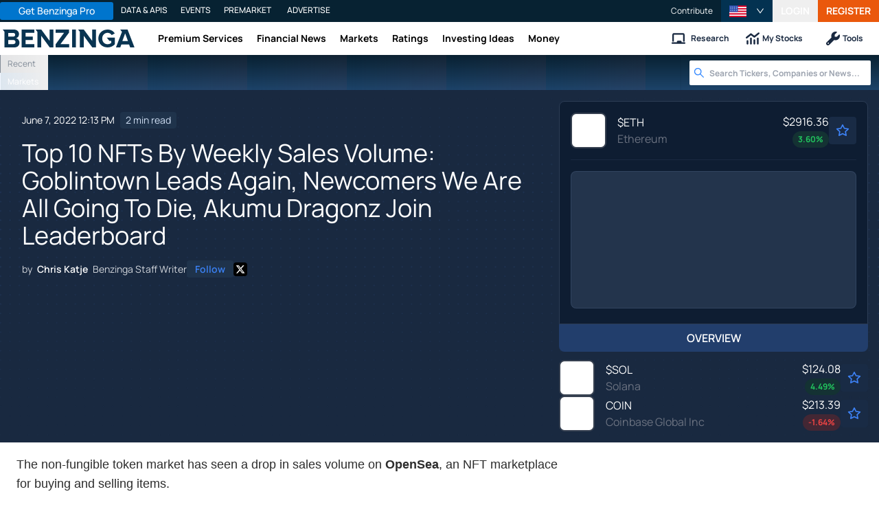

--- FILE ---
content_type: application/javascript
request_url: https://www.benzinga.com/_next/static/chunks/37697-b4ddd3f21899b9d1.js
body_size: 37852
content:
(self.webpackChunk_N_E=self.webpackChunk_N_E||[]).push([[37697],{11415:(t,e)=>{"use strict";e.mw={prefix:"fas",iconName:"link",icon:[640,512,[128279,"chain"],"f0c1","M579.8 267.7c56.5-56.5 56.5-148 0-204.5c-50-50-128.8-56.5-186.3-15.4l-1.6 1.1c-14.4 10.3-17.7 30.3-7.4 44.6s30.3 17.7 44.6 7.4l1.6-1.1c32.1-22.9 76-19.3 103.8 8.6c31.5 31.5 31.5 82.5 0 114L422.3 334.8c-31.5 31.5-82.5 31.5-114 0c-27.9-27.9-31.5-71.8-8.6-103.8l1.1-1.6c10.3-14.4 6.9-34.4-7.4-44.6s-34.4-6.9-44.6 7.4l-1.1 1.6C206.5 251.2 213 330 263 380c56.5 56.5 148 56.5 204.5 0L579.8 267.7zM60.2 244.3c-56.5 56.5-56.5 148 0 204.5c50 50 128.8 56.5 186.3 15.4l1.6-1.1c14.4-10.3 17.7-30.3 7.4-44.6s-30.3-17.7-44.6-7.4l-1.6 1.1c-32.1 22.9-76 19.3-103.8-8.6C74 372 74 321 105.5 289.5L217.7 177.2c31.5-31.5 82.5-31.5 114 0c27.9 27.9 31.5 71.8 8.6 103.9l-1.1 1.6c-10.3 14.4-6.9 34.4 7.4 44.6s34.4 6.9 44.6-7.4l1.1-1.6C433.5 260.8 427 182 377 132c-56.5-56.5-148-56.5-204.5 0L60.2 244.3z"]},e.CQ=e.mw},63329:(t,e)=>{"use strict";e.mw={prefix:"fab",iconName:"spotify",icon:[496,512,[],"f1bc","M248 8C111.1 8 0 119.1 0 256s111.1 248 248 248 248-111.1 248-248S384.9 8 248 8zm100.7 364.9c-4.2 0-6.8-1.3-10.7-3.6-62.4-37.6-135-39.2-206.7-24.5-3.9 1-9 2.6-11.9 2.6-9.7 0-15.8-7.7-15.8-15.8 0-10.3 6.1-15.2 13.6-16.8 81.9-18.1 165.6-16.5 237 26.2 6.1 3.9 9.7 7.4 9.7 16.5s-7.1 15.4-15.2 15.4zm26.9-65.6c-5.2 0-8.7-2.3-12.3-4.2-62.5-37-155.7-51.9-238.6-29.4-4.8 1.3-7.4 2.6-11.9 2.6-10.7 0-19.4-8.7-19.4-19.4s5.2-17.8 15.5-20.7c27.8-7.8 56.2-13.6 97.8-13.6 64.9 0 127.6 16.1 177 45.5 8.1 4.8 11.3 11 11.3 19.7-.1 10.8-8.5 19.5-19.4 19.5zm31-76.2c-5.2 0-8.4-1.3-12.9-3.9-71.2-42.5-198.5-52.7-280.9-29.7-3.6 1-8.1 2.6-12.9 2.6-13.2 0-23.3-10.3-23.3-23.6 0-13.6 8.4-21.3 17.4-23.9 35.2-10.3 74.6-15.2 117.5-15.2 73 0 149.5 15.2 205.4 47.8 7.8 4.5 12.9 10.7 12.9 22.6 0 13.6-11 23.3-23.2 23.3z"]},e.QE=e.mw},112554:(t,e)=>{"use strict";e.A={icon:{tag:"svg",attrs:{viewBox:"64 64 896 896",focusable:"false"},children:[{tag:"path",attrs:{d:"M512 64C264.6 64 64 264.6 64 512s200.6 448 448 448 448-200.6 448-448S759.4 64 512 64zm0 820c-205.4 0-372-166.6-372-372s166.6-372 372-372 372 166.6 372 372-166.6 372-372 372z"}},{tag:"path",attrs:{d:"M464 336a48 48 0 1096 0 48 48 0 10-96 0zm72 112h-48c-4.4 0-8 3.6-8 8v272c0 4.4 3.6 8 8 8h48c4.4 0 8-3.6 8-8V456c0-4.4-3.6-8-8-8z"}}]},name:"info-circle",theme:"outlined"}},123059:(t,e,n)=>{"use strict";n.d(e,{Nn:()=>e$,eB:()=>eK,v9:()=>eB});var o=n(455729),i="(prefers-reduced-motion: reduce)";function r(t){t.length=0}function c(t,e,n){return Array.prototype.slice.call(t,e,n)}function a(t){return t.bind.apply(t,[null].concat(c(arguments,1)))}var s=setTimeout,l=function(){};function u(t){return requestAnimationFrame(t)}function d(t,e){return typeof e===t}function f(t){return null!==t&&d("object",t)}var p=Array.isArray,h=a(d,"function"),m=a(d,"string"),g=a(d,"undefined");function v(t){try{return t instanceof(t.ownerDocument.defaultView||window).HTMLElement}catch(t){return!1}}function w(t){return p(t)?t:[t]}function y(t,e){w(t).forEach(e)}function C(t,e){return t.indexOf(e)>-1}function b(t,e){return t.push.apply(t,w(e)),t}function k(t,e,n){t&&y(e,function(e){e&&t.classList[n?"add":"remove"](e)})}function x(t,e){k(t,m(e)?e.split(" "):e,!0)}function E(t,e){y(e,t.appendChild.bind(t))}function L(t,e){y(t,function(t){var n=(e||t).parentNode;n&&n.insertBefore(t,e)})}function S(t,e){return v(t)&&(t.msMatchesSelector||t.matches).call(t,e)}function M(t,e){var n=t?c(t.children):[];return e?n.filter(function(t){return S(t,e)}):n}function O(t,e){return e?M(t,e)[0]:t.firstElementChild}var _=Object.keys;function j(t,e,n){return t&&(n?_(t).reverse():_(t)).forEach(function(n){"__proto__"!==n&&e(t[n],n)}),t}function P(t){return c(arguments,1).forEach(function(e){j(e,function(n,o){t[o]=e[o]})}),t}function z(t){return c(arguments,1).forEach(function(e){j(e,function(e,n){p(e)?t[n]=e.slice():f(e)?t[n]=z({},f(t[n])?t[n]:{},e):t[n]=e})}),t}function A(t,e){y(e||_(t),function(e){delete t[e]})}function D(t,e){y(t,function(t){y(e,function(e){t&&t.removeAttribute(e)})})}function N(t,e,n){f(e)?j(e,function(e,n){N(t,n,e)}):y(t,function(t){null===n||""===n?D(t,e):t.setAttribute(e,String(n))})}function H(t,e,n){var o=document.createElement(t);return e&&(m(e)?x(o,e):N(o,e)),n&&E(n,o),o}function R(t,e,n){if(g(n))return getComputedStyle(t)[e];null!==n&&(t.style[e]=""+n)}function T(t,e){R(t,"display",e)}function W(t){t.setActive&&t.setActive()||t.focus({preventScroll:!0})}function I(t,e){return t.getAttribute(e)}function V(t,e){return t&&t.classList.contains(e)}function F(t){return t.getBoundingClientRect()}function Z(t){y(t,function(t){t&&t.parentNode&&t.parentNode.removeChild(t)})}function U(t){return O(new DOMParser().parseFromString(t,"text/html").body)}function B(t,e){t.preventDefault(),e&&(t.stopPropagation(),t.stopImmediatePropagation())}function K(t,e){return t&&t.querySelector(e)}function $(t,e){return e?c(t.querySelectorAll(e)):[]}function X(t,e){k(t,e,!1)}function G(t){return t.timeStamp}function q(t){return m(t)?t:t?t+"px":""}var Y="splide",J="data-"+Y;function Q(t,e){if(!t)throw Error("["+Y+"] "+(e||""))}var tt=Math.min,te=Math.max,tn=Math.floor,to=Math.ceil,ti=Math.abs;function tr(t,e,n,o){var i=tt(e,n),r=te(e,n);return o?i<t&&t<r:i<=t&&t<=r}function tc(t,e,n){var o=tt(e,n),i=te(e,n);return tt(te(o,t),i)}function ta(t,e){return y(e,function(e){t=t.replace("%s",""+e)}),t}function ts(t){return t<10?"0"+t:""+t}var tl={};function tu(){var t=[];function e(t,e,n){y(t,function(t){t&&y(e,function(e){e.split(" ").forEach(function(e){var o=e.split(".");n(t,o[0],o[1])})})})}return{bind:function(n,o,i,r){e(n,o,function(e,n,o){var c="addEventListener"in e,a=c?e.removeEventListener.bind(e,n,i,r):e.removeListener.bind(e,i);c?e.addEventListener(n,i,r):e.addListener(i),t.push([e,n,o,i,a])})},unbind:function(n,o,i){e(n,o,function(e,n,o){t=t.filter(function(t){return t[0]!==e||t[1]!==n||t[2]!==o||!!i&&t[3]!==i||(t[4](),!1)})})},dispatch:function(t,e,n){var o;return"function"==typeof CustomEvent?o=new CustomEvent(e,{bubbles:!0,detail:n}):(o=document.createEvent("CustomEvent")).initCustomEvent(e,!0,!1,n),t.dispatchEvent(o),o},destroy:function(){t.forEach(function(t){t[4]()}),r(t)}}}var td="mounted",tf="ready",tp="move",th="moved",tm="click",tg="active",tv="inactive",tw="visible",ty="hidden",tC="refresh",tb="updated",tk="resize",tx="resized",tE="drag",tL="dragging",tS="dragged",tM="scroll",tO="scrolled",t_="destroy",tj="arrows:mounted",tP="arrows:updated",tz="pagination:mounted",tA="pagination:updated",tD="navigation:mounted",tN="autoplay:play",tH="autoplay:playing",tR="autoplay:pause",tT="lazyload:loaded";function tW(t){var e=t?t.event.bus:document.createDocumentFragment(),n=tu();return t&&t.event.on(t_,n.destroy),P(n,{bus:e,on:function(t,o){n.bind(e,w(t).join(" "),function(t){o.apply(o,p(t.detail)?t.detail:[])})},off:a(n.unbind,e),emit:function(t){n.dispatch(e,t,c(arguments,1))}})}function tI(t,e,n,o){var i,r,c=Date.now,a=0,s=!0,l=0;function d(){if(!s){if(a=t?tt((c()-i)/t,1):1,n&&n(a),a>=1&&(e(),i=c(),o&&++l>=o))return f();r=u(d)}}function f(){s=!0}function p(){r&&cancelAnimationFrame(r),a=0,r=0,s=!0}return{start:function(e){e||p(),i=c()-(e?a*t:0),s=!1,r=u(d)},rewind:function(){i=c(),a=0,n&&n(a)},pause:f,cancel:p,set:function(e){t=e},isPaused:function(){return s}}}var tV="Arrow",tF=tV+"Left",tZ=tV+"Right",tU=tV+"Up",tB=tV+"Down",tK={width:["height"],left:["top","right"],right:["bottom","left"],x:["y"],X:["Y"],Y:["X"],ArrowLeft:[tU,tZ],ArrowRight:[tB,tF]},t$="role",tX="tabindex",tG="aria-",tq=tG+"controls",tY=tG+"current",tJ=tG+"selected",tQ=tG+"label",t0=tG+"labelledby",t1=tG+"hidden",t2=tG+"orientation",t3=tG+"roledescription",t4=tG+"live",t5=tG+"busy",t6=tG+"atomic",t8=[t$,tX,"disabled",tq,tY,tQ,t0,t1,t2,t3],t9=Y+"__",t7=t9+"track",et=t9+"list",ee=t9+"slide",en=ee+"--clone",eo=ee+"__container",ei=t9+"arrows",er=t9+"arrow",ec=er+"--prev",ea=er+"--next",es=t9+"pagination",el=es+"__page",eu=t9+"progress__bar",ed=t9+"toggle",ef=t9+"sr",ep="is-active",eh="is-prev",em="is-next",eg="is-visible",ev="is-loading",ew="is-focus-in",ey="is-overflow",eC=[ep,eg,eh,em,ev,ew,ey],eb="touchstart mousedown",ek="touchmove mousemove",ex="touchend touchcancel mouseup click",eE="slide",eL="loop",eS="fade",eM=J+"-interval",eO={passive:!1,capture:!0},e_={Spacebar:" ",Right:tZ,Left:tF,Up:tU,Down:tB};function ej(t){return e_[t=m(t)?t:t.key]||t}var eP="keydown",ez=J+"-lazy",eA=ez+"-srcset",eD="["+ez+"], ["+eA+"]",eN=[" ","Enter"],eH=Object.freeze({__proto__:null,Media:function(t,e,n){var o=t.state,r=n.breakpoints||{},c=n.reducedMotion||{},a=tu(),s=[];function l(t){t&&a.destroy()}function u(t,e){var n=matchMedia(e);a.bind(n,"change",d),s.push([t,n])}function d(){var e=o.is(7),i=n.direction,r=s.reduce(function(t,e){return z(t,e[1].matches?e[0]:{})},{});A(n),f(r),n.destroy?t.destroy("completely"===n.destroy):e?(l(!0),t.mount()):i!==n.direction&&t.refresh()}function f(e,i,r){z(n,e),i&&z(Object.getPrototypeOf(n),e),(r||!o.is(1))&&t.emit(tb,n)}return{setup:function(){var t="min"===n.mediaQuery;_(r).sort(function(e,n){return t?e-n:n-e}).forEach(function(e){u(r[e],"("+(t?"min":"max")+"-width:"+e+"px)")}),u(c,i),d()},destroy:l,reduce:function(t){matchMedia(i).matches&&(t?z(n,c):A(n,_(c)))},set:f}},Direction:function(t,e,n){return{resolve:function(t,e,o){var i="rtl"!==(o=o||n.direction)||e?"ttb"===o?0:-1:1;return tK[t]&&tK[t][i]||t.replace(/width|left|right/i,function(t,e){var n=tK[t.toLowerCase()][i]||t;return e>0?n.charAt(0).toUpperCase()+n.slice(1):n})},orient:function(t){return t*("rtl"===n.direction?1:-1)}}},Elements:function(t,e,n){var o,i,c,a=tW(t),s=a.on,l=a.bind,u=t.root,d=n.i18n,f={},p=[],m=[],g=[];function v(){i=O(o=C("."+t7),"."+et),Q(o&&i,"A track/list element is missing."),b(p,M(i,"."+ee+":not(."+en+")")),j({arrows:ei,pagination:es,prev:ec,next:ea,bar:eu,toggle:ed},function(t,e){f[e]=C("."+t)}),P(f,{root:u,track:o,list:i,slides:p}),function(){var t=u.id||""+Y+ts(tl[Y]=(tl[Y]||0)+1),e=n.role;u.id=t,o.id=o.id||t+"-track",i.id=i.id||t+"-list",!I(u,t$)&&"SECTION"!==u.tagName&&e&&N(u,t$,e),N(u,t3,d.carousel),N(i,t$,"presentation")}(),y()}function w(t){var e=t8.concat("style");r(p),X(u,m),X(o,g),D([o,i],e),D(u,t?e:["style",t3])}function y(){X(u,m),X(o,g),m=E(Y),g=E(t7),x(u,m),x(o,g),N(u,tQ,n.label),N(u,t0,n.labelledby)}function C(t){var e=K(u,t);return e&&function(t,e){if(h(t.closest))return t.closest(e);for(var n=t;n&&1===n.nodeType&&!S(n,e);)n=n.parentElement;return n}(e,"."+Y)===u?e:void 0}function E(t){return[t+"--"+n.type,t+"--"+n.direction,n.drag&&t+"--draggable",n.isNavigation&&t+"--nav",t===Y&&ep]}return P(f,{setup:v,mount:function(){s(tC,w),s(tC,v),s(tb,y),l(document,eb+" keydown",function(t){c="keydown"===t.type},{capture:!0}),l(u,"focusin",function(){k(u,ew,!!c)})},destroy:w})},Slides:function(t,e,n){var o=tW(t),i=o.on,c=o.emit,s=o.bind,l=e.Elements,u=l.slides,d=l.list,f=[];function p(){u.forEach(function(t,e){b(t,e,-1)})}function g(){_(function(t){t.destroy()}),r(f)}function b(e,n,o){var i=function(t,e,n,o){var i,r=tW(t),c=r.on,s=r.emit,l=r.bind,u=t.Components,d=t.root,f=t.options,p=f.isNavigation,h=f.updateOnMove,m=f.i18n,g=f.pagination,v=f.slideFocus,w=u.Direction.resolve,y=I(o,"style"),C=I(o,tQ),b=n>-1,x=O(o,"."+eo);function E(){var i=t.splides.map(function(t){var n=t.splide.Components.Slides.getAt(e);return n?n.slide.id:""}).join(" ");N(o,tQ,ta(m.slideX,(b?n:e)+1)),N(o,tq,i),N(o,t$,v?"button":""),v&&D(o,t3)}function L(){i||S()}function S(){if(!i){var n,r=t.index;(n=M())!==V(o,ep)&&(k(o,ep,n),N(o,tY,p&&n||""),s(n?tg:tv,_)),function(){var e=function(){if(t.is(eS))return M();var e=F(u.Elements.track),n=F(o),i=w("left",!0),r=w("right",!0);return tn(e[i])<=to(n[i])&&tn(n[r])<=to(e[r])}(),n=!e&&(!M()||b);if(t.state.is([4,5])||N(o,t1,n||""),N($(o,f.focusableNodes||""),tX,n?-1:""),v&&N(o,tX,n?-1:0),e!==V(o,eg)&&(k(o,eg,e),s(e?tw:ty,_)),!e&&document.activeElement===o){var i=u.Slides.getAt(t.index);i&&W(i.slide)}}(),k(o,eh,e===r-1),k(o,em,e===r+1)}}function M(){var o=t.index;return o===e||f.cloneStatus&&o===n}var _={index:e,slideIndex:n,slide:o,container:x,isClone:b,mount:function(){b||(o.id=d.id+"-slide"+ts(e+1),N(o,t$,g?"tabpanel":"group"),N(o,t3,m.slide),N(o,tQ,C||ta(m.slideLabel,[e+1,t.length]))),l(o,"click",a(s,tm,_)),l(o,"keydown",a(s,"sk",_)),c([th,"sh",tO],S),c(tD,E),h&&c(tp,L)},destroy:function(){i=!0,r.destroy(),X(o,eC),D(o,t8),N(o,"style",y),N(o,tQ,C||"")},update:S,style:function(t,e,n){R(n&&x||o,t,e)},isWithin:function(n,o){var i=ti(n-e);return!b&&(f.rewind||t.is(eL))&&(i=tt(i,t.length-i)),i<=o}};return _}(t,n,o,e);i.mount(),f.push(i),f.sort(function(t,e){return t.index-e.index})}function M(t){return t?j(function(t){return!t.isClone}):f}function _(t,e){M(e).forEach(t)}function j(t){return f.filter(h(t)?t:function(e){return m(t)?S(e.slide,t):C(w(t),e.index)})}return{mount:function(){p(),i(tC,g),i(tC,p)},destroy:g,update:function(){_(function(t){t.update()})},register:b,get:M,getIn:function(t){var o=e.Controller,i=o.toIndex(t),r=o.hasFocus()?1:n.perPage;return j(function(t){return tr(t.index,i,i+r-1)})},getAt:function(t){return j(t)[0]},add:function(t,e){y(t,function(t){if(m(t)&&(t=U(t)),v(t)){var o,i,r,l,f=u[e];f?L(t,f):E(d,t),x(t,n.classes.slide),o=t,i=a(c,tk),(l=(r=$(o,"img")).length)?r.forEach(function(t){s(t,"load error",function(){--l||i()})}):i()}}),c(tC)},remove:function(t){Z(j(t).map(function(t){return t.slide})),c(tC)},forEach:_,filter:j,style:function(t,e,n){_(function(o){o.style(t,e,n)})},getLength:function(t){return t?u.length:f.length},isEnough:function(){return f.length>n.perPage}}},Layout:function(t,e,n){var o,i,r,c=tW(t),s=c.on,l=c.bind,u=c.emit,d=e.Slides,p=e.Direction.resolve,h=e.Elements,m=h.root,g=h.track,v=h.list,w=d.getAt,y=d.style;function C(){o="ttb"===n.direction,R(m,"maxWidth",q(n.width)),R(g,p("paddingLeft"),x(!1)),R(g,p("paddingRight"),x(!0)),b(!0)}function b(t){var e,c=F(m);(t||i.width!==c.width||i.height!==c.height)&&(R(g,"height",(e="",o&&(Q(e=E(),"height or heightRatio is missing."),e="calc("+e+" - "+x(!1)+" - "+x(!0)+")"),e)),y(p("marginRight"),q(n.gap)),y("width",n.autoWidth?null:q(n.fixedWidth)||(o?"":L())),y("height",q(n.fixedHeight)||(o?n.autoHeight?null:L():E()),!0),i=c,u(tx),r!==(r=P())&&(k(m,ey,r),u("overflow",r)))}function x(t){var e=n.padding,o=p(t?"right":"left");return e&&q(e[o]||(f(e)?0:e))||"0px"}function E(){return q(n.height||F(v).width*n.heightRatio)}function L(){var t=q(n.gap);return"calc((100%"+(t&&" + "+t)+")/"+(n.perPage||1)+(t&&" - "+t)+")"}function S(){return F(v)[p("width")]}function M(t,e){var n=w(t||0);return n?F(n.slide)[p("width")]+(e?0:j()):0}function O(t,e){var n=w(t);return n?ti(F(n.slide)[p("right")]-F(v)[p("left")])+(e?0:j()):0}function _(e){return O(t.length-1)-O(0)+M(0,e)}function j(){var t=w(0);return t&&parseFloat(R(t.slide,p("marginRight")))||0}function P(){return t.is(eS)||_(!0)>S()}return{mount:function(){var t;C(),l(window,"resize load",(t=tI(0,a(u,tk),null,1),function(){t.isPaused()&&t.start()})),s([tb,tC],C),s(tk,b)},resize:b,listSize:S,slideSize:M,sliderSize:_,totalSize:O,getPadding:function(t){return parseFloat(R(g,p("padding"+(t?"Right":"Left"))))||0},isOverflow:P}},Clones:function(t,e,n){var o,i=tW(t),c=i.on,a=e.Elements,s=e.Slides,l=e.Direction.resolve,u=[];function d(){c(tC,f),c([tb,tk],h),(o=m())&&(function(e){var o=s.get().slice(),i=o.length;if(i){for(;o.length<e;)b(o,o);b(o.slice(-e),o.slice(0,e)).forEach(function(r,c){var l,d,f,p=c<e,h=(l=r.slide,d=c,x(f=l.cloneNode(!0),n.classes.clone),f.id=t.root.id+"-clone"+ts(d+1),f);p?L(h,o[0].slide):E(a.list,h),b(u,h),s.register(h,c-e+(p?0:i),r.index)})}}(o),e.Layout.resize(!0))}function f(){p(),d()}function p(){Z(u),r(u),i.destroy()}function h(){var t=m();o!==t&&(o<t||!t)&&i.emit(tC)}function m(){var o=n.clones;if(t.is(eL)){if(g(o)){var i=n[l("fixedWidth")]&&e.Layout.slideSize(0);o=i&&to(F(a.track)[l("width")]/i)||n[l("autoWidth")]&&t.length||2*n.perPage}}else o=0;return o}return{mount:d,destroy:p}},Move:function(t,e,n){var o,i=tW(t),r=i.on,c=i.emit,a=t.state.set,s=e.Layout,l=s.slideSize,u=s.getPadding,d=s.totalSize,f=s.listSize,p=s.sliderSize,h=e.Direction,m=h.resolve,v=h.orient,w=e.Elements,y=w.list,C=w.track;function b(){e.Controller.isBusy()||(e.Scroll.cancel(),k(t.index),e.Slides.update())}function k(t){x(M(t,!0))}function x(n,o){if(!t.is(eS)){var i=o?n:function(n){if(t.is(eL)){var o=S(n),i=o>e.Controller.getEnd();(o<0||i)&&(n=E(n,i))}return n}(n);R(y,"transform","translate"+m("X")+"("+i+"px)"),n!==i&&c("sh")}}function E(t,e){var n=t-_(e),o=p();return t-v(o*(to(ti(n)/o)||1))*(e?1:-1)}function L(){x(O(),!0),o.cancel()}function S(t){for(var n=e.Slides.get(),o=0,i=1/0,r=0;r<n.length;r++){var c=n[r].index,a=ti(M(c,!0)-t);if(a<=i)i=a,o=c;else break}return o}function M(e,o){var i,r,c,a=v(d(e-1)-(i=e,"center"===(r=n.focus)?(f()-l(i,!0))/2:r*l(i)||0));return o?(c=a,n.trimSpace&&t.is(eE)&&(c=tc(c,0,v(p(!0)-f()))),c):a}function O(){var t=m("left");return F(y)[t]-F(C)[t]+v(u(!1))}function _(t){return M(t?e.Controller.getEnd():0,!!n.trimSpace)}return{mount:function(){o=e.Transition,r([td,tx,tb,tC],b)},move:function(t,e,n,i){var r,s;t!==e&&(r=t>n,s=v(E(O(),r)),r?s>=0:s<=y[m("scrollWidth")]-F(C)[m("width")])&&(L(),x(E(O(),t>n),!0)),a(4),c(tp,e,n,t),o.start(e,function(){a(3),c(th,e,n,t),i&&i()})},jump:k,translate:x,shift:E,cancel:L,toIndex:S,toPosition:M,getPosition:O,getLimit:_,exceededLimit:function(t,e){e=g(e)?O():e;var n=!0!==t&&v(e)<v(_(!1)),o=!1!==t&&v(e)>v(_(!0));return n||o},reposition:b}},Controller:function(t,e,n){var o,i,r,c,s=tW(t),l=s.on,u=s.emit,d=e.Move,f=d.getPosition,p=d.getLimit,h=d.toPosition,v=e.Slides,w=v.isEnough,y=v.getLength,C=n.omitEnd,b=t.is(eL),k=t.is(eE),x=a(_,!1),E=a(_,!0),L=n.start||0,S=L;function M(){i=y(!0),r=n.perMove,c=n.perPage,o=z();var t=tc(L,0,C?o:i-1);t!==L&&(L=t,d.reposition())}function O(){o!==z()&&u("ei")}function _(t,e){var n=r||(H()?1:c),i=j(L+n*(t?-1:1),L,!(r||H()));return -1===i&&k&&!(1>ti(f()-p(!t)))?t?0:o:e?i:P(i)}function j(e,a,s){if(w()||H()){var l=function(e){if(k&&"move"===n.trimSpace&&e!==L)for(var o=f();o===h(e,!0)&&tr(e,0,t.length-1,!n.rewind);)e<L?--e:++e;return e}(e);l!==e&&(a=e,e=l,s=!1),e<0||e>o?e=!r&&(tr(0,e,a,!0)||tr(o,a,e,!0))?A(D(e)):b?s?e<0?-(i%c||c):i:e:n.rewind?e<0?o:0:-1:s&&e!==a&&(e=A(D(a)+(e<a?-1:1)))}else e=-1;return e}function P(t){return b?(t+i)%i||0:t}function z(){for(var t=i-(H()||b&&r?1:c);C&&t-- >0;)if(h(i-1,!0)!==h(t,!0)){t++;break}return tc(t,0,i-1)}function A(t){return tc(H()?t:c*t,0,o)}function D(t){return H()?tt(t,o):tn((t>=o?i-1:t)/c)}function N(t){t!==L&&(S=L,L=t)}function H(){return!g(n.focus)||n.isNavigation}function R(){return t.state.is([4,5])&&!!n.waitForTransition}return{mount:function(){M(),l([tb,tC,"ei"],M),l(tx,O)},go:function(t,e,n){if(!R()){var i=function(t){var e=L;if(m(t)){var n=t.match(/([+\-<>])(\d+)?/)||[],i=n[1],r=n[2];"+"===i||"-"===i?e=j(L+ +(""+i+(+r||1)),L):">"===i?e=r?A(+r):x(!0):"<"===i&&(e=E(!0))}else e=b?t:tc(t,0,o);return e}(t),r=P(i);r>-1&&(e||r!==L)&&(N(r),d.move(i,r,S,n))}},scroll:function(t,n,i,r){e.Scroll.scroll(t,n,i,function(){var t=P(d.toIndex(f()));N(C?tt(t,o):t),r&&r()})},getNext:x,getPrev:E,getAdjacent:_,getEnd:z,setIndex:N,getIndex:function(t){return t?S:L},toIndex:A,toPage:D,toDest:function(t){var e=d.toIndex(t);return k?tc(e,0,o):e},hasFocus:H,isBusy:R}},Arrows:function(t,e,n){var o,i,r=tW(t),c=r.on,s=r.bind,l=r.emit,u=n.classes,d=n.i18n,f=e.Elements,p=e.Controller,h=f.arrows,m=f.track,g=h,v=f.prev,w=f.next,y={};function C(){var t;(t=n.arrows)&&!(v&&w)&&(g=h||H("div",u.arrows),v=M(!0),w=M(!1),o=!0,E(g,[v,w]),h||L(g,m)),v&&w&&(P(y,{prev:v,next:w}),T(g,t?"":"none"),x(g,i=ei+"--"+n.direction),t&&(c([td,th,tC,tO,"ei"],O),s(w,"click",a(S,">")),s(v,"click",a(S,"<")),O(),N([v,w],tq,m.id),l(tj,v,w))),c(tb,b)}function b(){k(),C()}function k(){r.destroy(),X(g,i),o?(Z(h?[v,w]:g),v=w=null):D([v,w],t8)}function S(t){p.go(t,!0)}function M(t){return U('<button class="'+u.arrow+" "+(t?u.prev:u.next)+'" type="button"><svg xmlns="http://www.w3.org/2000/svg" viewBox="0 0 40 40" width="40" height="40" focusable="false"><path d="'+(n.arrowPath||"m15.5 0.932-4.3 4.38 14.5 14.6-14.5 14.5 4.3 4.4 14.6-14.6 4.4-4.3-4.4-4.4-14.6-14.6z")+'" />')}function O(){if(v&&w){var e=t.index,n=p.getPrev(),o=p.getNext(),i=n>-1&&e<n?d.last:d.prev,r=o>-1&&e>o?d.first:d.next;v.disabled=n<0,w.disabled=o<0,N(v,tQ,i),N(w,tQ,r),l(tP,v,w,n,o)}}return{arrows:y,mount:C,destroy:k,update:O}},Autoplay:function(t,e,n){var o,i,r=tW(t),c=r.on,a=r.bind,s=r.emit,l=tI(n.interval,t.go.bind(t,">"),function(t){var e=d.bar;e&&R(e,"width",100*t+"%"),s(tH,t)}),u=l.isPaused,d=e.Elements,f=e.Elements,p=f.root,h=f.toggle,m=n.autoplay,g="pause"===m;function v(){u()&&e.Slides.isEnough()&&(l.start(!n.resetProgress),i=o=g=!1,C(),s(tN))}function w(t){void 0===t&&(t=!0),g=!!t,C(),u()||(l.pause(),s(tR))}function y(){g||(o||i?w(!1):v())}function C(){h&&(k(h,ep,!g),N(h,tQ,n.i18n[g?"play":"pause"]))}function b(t){var o=e.Slides.getAt(t);l.set(o&&+I(o.slide,eM)||n.interval)}return{mount:function(){m&&(n.pauseOnHover&&a(p,"mouseenter mouseleave",function(t){o="mouseenter"===t.type,y()}),n.pauseOnFocus&&a(p,"focusin focusout",function(t){i="focusin"===t.type,y()}),h&&a(h,"click",function(){g?v():w(!0)}),c([tp,tM,tC],l.rewind),c(tp,b),h&&N(h,tq,d.track.id),g||v(),C())},destroy:l.cancel,play:v,pause:w,isPaused:u}},Cover:function(t,e,n){var o=tW(t).on;function i(t){e.Slides.forEach(function(e){var n=O(e.container||e.slide,"img");n&&n.src&&r(t,n,e)})}function r(t,e,n){n.style("background",t?'center/cover no-repeat url("'+e.src+'")':"",!0),T(e,t?"none":"")}return{mount:function(){n.cover&&(o(tT,a(r,!0)),o([td,tb,tC],a(i,!0)))},destroy:a(i,!1)}},Scroll:function(t,e,n){var o,i,r=tW(t),c=r.on,s=r.emit,l=t.state.set,u=e.Move,d=u.getPosition,f=u.getLimit,p=u.exceededLimit,h=u.translate,m=t.is(eE),g=1;function v(t,n,r,c,f){var h=d();if(C(),r&&(!m||!p())){var v,b=e.Layout.sliderSize(),k=(((v=t)>0)-(v<0))*b*tn(ti(t)/b)||0;t=u.toPosition(e.Controller.toDest(t%b))+k}var x=1>ti(h-t);g=1,n=x?0:n||te(ti(t-h)/1.5,800),i=c,o=tI(n,w,a(y,h,t,f),1),l(5),s(tM),o.start()}function w(){l(3),i&&i(),s(tO)}function y(t,e,o,r){var c,a,s=d(),l=(t+(e-t)*(c=r,(a=n.easingFunc)?a(c):1-Math.pow(1-c,4))-s)*g;h(s+l),m&&!o&&p()&&(g*=.6,10>ti(l)&&v(f(p(!0)),600,!1,i,!0))}function C(){o&&o.cancel()}function b(){o&&!o.isPaused()&&(C(),w())}return{mount:function(){c(tp,C),c([tb,tC],b)},destroy:C,scroll:v,cancel:b}},Drag:function(t,e,n){var o,i,r,c,a,s,u,d,p=tW(t),h=p.on,m=p.emit,g=p.bind,v=p.unbind,w=t.state,y=e.Move,C=e.Scroll,b=e.Controller,k=e.Elements.track,x=e.Media.reduce,E=e.Direction,L=E.resolve,M=E.orient,O=y.getPosition,_=y.exceededLimit,j=!1;function P(){var t=n.drag;u=!t,c="free"===t}function z(t){if(s=!1,!u){var e,o,i=I(t);e=t.target,o=n.noDrag,S(e,"."+el+", ."+er)||o&&S(e,o)||!i&&t.button||(b.isBusy()?B(t,!0):(d=i?k:window,a=w.is([4,5]),r=null,g(d,ek,A,eO),g(d,ex,D,eO),y.cancel(),C.cancel(),H(t)))}}function A(e){if(w.is(6)||(w.set(6),m(tE)),e.cancelable)if(a){y.translate(o+R(e)/(j&&t.is(eE)?5:1));var i,r,c,l,u,d,p=T(e)>200,h=j!==(j=_());(p||h)&&H(e),s=!0,m(tL),B(e)}else{ti(R(i=e))>ti(R(i,!0))&&(r=e,u=(l=f(c=n.dragMinThreshold))&&c.mouse||0,d=(l?c.touch:+c)||10,a=ti(R(r))>(I(r)?d:u),B(e))}}function D(o){w.is(6)&&(w.set(3),m(tS)),a&&(function(o){var i=function(e){if(t.is(eL)||!j){var n=T(e);if(n&&n<200)return R(e)/n}return 0}(o),r=function(t){return O()+((t>0)-(t<0))*tt(ti(t)*(n.flickPower||600),c?1/0:e.Layout.listSize()*(n.flickMaxPages||1))}(i),a=n.rewind&&n.rewindByDrag;(x(!1),c)?b.scroll(r,0,n.snap):t.is(eS)?b.go(0>M((i>0)-(i<0))?a?"<":"-":a?">":"+"):t.is(eE)&&j&&a?b.go(_(!0)?">":"<"):b.go(b.toDest(r),!0),x(!0)}(o),B(o)),v(d,ek,A),v(d,ex,D),a=!1}function N(t){!u&&s&&B(t,!0)}function H(t){r=i,i=t,o=O()}function R(t,e){return W(t,e)-W(i===t&&r||i,e)}function T(t){return G(t)-G(i===t&&r||i)}function W(t,e){return(I(t)?t.changedTouches[0]:t)["page"+L(e?"Y":"X")]}function I(t){return"undefined"!=typeof TouchEvent&&t instanceof TouchEvent}return{mount:function(){g(k,ek,l,eO),g(k,ex,l,eO),g(k,eb,z,eO),g(k,"click",N,{capture:!0}),g(k,"dragstart",B),h([td,tb],P)},disable:function(t){u=t},isDragging:function(){return a}}},Keyboard:function(t,e,n){var o,i,r=tW(t),c=r.on,a=r.bind,l=r.unbind,u=t.root,d=e.Direction.resolve;function f(){var t=n.keyboard;t&&a(o="global"===t?window:u,eP,m)}function p(){l(o,eP)}function h(){var t=i;i=!0,s(function(){i=t})}function m(e){if(!i){var n=ej(e);n===d(tF)?t.go("<"):n===d(tZ)&&t.go(">")}}return{mount:function(){f(),c(tb,p),c(tb,f),c(tp,h)},destroy:p,disable:function(t){i=t}}},LazyLoad:function(t,e,n){var o=tW(t),i=o.on,c=o.off,s=o.bind,l=o.emit,u="sequential"===n.lazyLoad,d=[th,tO],f=[];function p(){r(f),e.Slides.forEach(function(t){$(t.slide,eD).forEach(function(e){var o=I(e,ez),i=I(e,eA);if(o!==e.src||i!==e.srcset){var r=n.classes.spinner,c=e.parentElement,a=O(c,"."+r)||H("span",r,c);f.push([e,t,a]),e.src||T(e,"none")}})}),u?v():(c(d),i(d,h),h())}function h(){(f=f.filter(function(e){var o=n.perPage*((n.preloadPages||1)+1)-1;return!e[1].isWithin(t.index,o)||m(e)})).length||c(d)}function m(t){var e=t[0];x(t[1].slide,ev),s(e,"load error",a(g,t)),N(e,"src",I(e,ez)),N(e,"srcset",I(e,eA)),D(e,ez),D(e,eA)}function g(t,e){var n=t[0],o=t[1];X(o.slide,ev),"error"!==e.type&&(Z(t[2]),T(n,""),l(tT,n,o),l(tk)),u&&v()}function v(){f.length&&m(f.shift())}return{mount:function(){n.lazyLoad&&(p(),i(tC,p))},destroy:a(r,f),check:h}},Pagination:function(t,e,n){var o,i,s=tW(t),l=s.on,u=s.emit,d=s.bind,f=e.Slides,p=e.Elements,h=e.Controller,m=h.hasFocus,g=h.getIndex,v=h.go,w=e.Direction.resolve,y=p.pagination,C=[];function b(){o&&(Z(y?c(o.children):o),X(o,i),r(C),o=null),s.destroy()}function k(t){v(">"+t,!0)}function E(t,e){var n=C.length,o=ej(e),i=L(),r=-1;o===w(tZ,!1,i)?r=++t%n:o===w(tF,!1,i)?r=(--t+n)%n:"Home"===o?r=0:"End"===o&&(r=n-1);var c=C[r];c&&(W(c.button),v(">"+r),B(e,!0))}function L(){return n.paginationDirection||n.direction}function S(t){return C[h.toPage(t)]}function M(){var t=S(g(!0)),e=S(g());if(t){var n=t.button;X(n,ep),D(n,tJ),N(n,tX,-1)}if(e){var i=e.button;x(i,ep),N(i,tJ,!0),N(i,tX,"")}u(tA,{list:o,items:C},t,e)}return{items:C,mount:function e(){b(),l([tb,tC,"ei"],e);var r=n.pagination;y&&T(y,r?"":"none"),r&&(l([tp,tM,tO],M),function(){var e=t.length,r=n.classes,c=n.i18n,s=n.perPage,l=m()?h.getEnd()+1:to(e/s);x(o=y||H("ul",r.pagination,p.track.parentElement),i=es+"--"+L()),N(o,t$,"tablist"),N(o,tQ,c.select),N(o,t2,"ttb"===L()?"vertical":"");for(var u=0;u<l;u++){var g=H("li",null,o),v=H("button",{class:r.page,type:"button"},g),w=f.getIn(u).map(function(t){return t.slide.id}),b=!m()&&s>1?c.pageX:c.slideX;d(v,"click",a(k,u)),n.paginationKeyboard&&d(v,"keydown",a(E,u)),N(g,t$,"presentation"),N(v,t$,"tab"),N(v,tq,w.join(" ")),N(v,tQ,ta(b,u+1)),N(v,tX,-1),C.push({li:g,button:v,page:u})}}(),M(),u(tz,{list:o,items:C},S(t.index)))},destroy:b,getAt:S,update:M}},Sync:function(t,e,n){var o=n.isNavigation,i=n.slideFocus,c=[];function s(){var e,n;t.splides.forEach(function(e){e.isParent||(u(t,e.splide),u(e.splide,t))}),o&&((n=(e=tW(t)).on)(tm,f),n("sk",p),n([td,tb],d),c.push(e),e.emit(tD,t.splides))}function l(){c.forEach(function(t){t.destroy()}),r(c)}function u(t,e){var n=tW(t);n.on(tp,function(t,n,o){e.go(e.is(eL)?o:t)}),c.push(n)}function d(){N(e.Elements.list,t2,"ttb"===n.direction?"vertical":"")}function f(e){t.go(e.index)}function p(t,e){C(eN,ej(e))&&(f(t),B(e))}return{setup:a(e.Media.set,{slideFocus:g(i)?o:i},!0),mount:s,destroy:l,remount:function(){l(),s()}}},Wheel:function(t,e,n){var o=tW(t).bind,i=0;function r(o){if(o.cancelable){var r,c=o.deltaY,a=c<0,s=G(o),l=n.wheelMinThreshold||0,u=n.wheelSleep||0;ti(c)>l&&s-i>u&&(t.go(a?"<":">"),i=s),r=a,(!n.releaseWheel||t.state.is(4)||-1!==e.Controller.getAdjacent(r))&&B(o)}}return{mount:function(){n.wheel&&o(e.Elements.track,"wheel",r,eO)}}},Live:function(t,e,n){var o=tW(t).on,i=e.Elements.track,r=n.live&&!n.isNavigation,c=H("span",ef),s=tI(90,a(l,!1));function l(t){N(i,t5,t),t?(E(i,c),s.start()):(Z(c),s.cancel())}function u(t){r&&N(i,t4,t?"off":"polite")}return{mount:function(){r&&(u(!e.Autoplay.isPaused()),N(i,t6,!0),c.textContent="…",o(tN,a(u,!0)),o(tR,a(u,!1)),o([th,tO],a(l,!0)))},disable:u,destroy:function(){D(i,[t4,t6,t5]),Z(c)}}}}),eR={type:"slide",role:"region",speed:400,perPage:1,cloneStatus:!0,arrows:!0,pagination:!0,paginationKeyboard:!0,interval:5e3,pauseOnHover:!0,pauseOnFocus:!0,resetProgress:!0,easing:"cubic-bezier(0.25, 1, 0.5, 1)",drag:!0,direction:"ltr",trimSpace:!0,focusableNodes:"a, button, textarea, input, select, iframe",live:!0,classes:{slide:ee,clone:en,arrows:ei,arrow:er,prev:ec,next:ea,pagination:es,page:el,spinner:t9+"spinner"},i18n:{prev:"Previous slide",next:"Next slide",first:"Go to first slide",last:"Go to last slide",slideX:"Go to slide %s",pageX:"Go to page %s",play:"Start autoplay",pause:"Pause autoplay",carousel:"carousel",slide:"slide",select:"Select a slide to show",slideLabel:"%s of %s"},reducedMotion:{speed:0,rewindSpeed:0,autoplay:"pause"}};function eT(t,e,n){var o=e.Slides;function i(){o.forEach(function(t){t.style("transform","translateX(-"+100*t.index+"%)")})}return{mount:function(){tW(t).on([td,tC],i)},start:function(t,e){o.style("transition","opacity "+n.speed+"ms "+n.easing),s(e)},cancel:l}}function eW(t,e,n){var o,i=e.Move,r=e.Controller,c=e.Scroll,s=e.Elements.list,l=a(R,s,"transition");function u(){l(""),c.cancel()}return{mount:function(){tW(t).bind(s,"transitionend",function(t){t.target===s&&o&&(u(),o())})},start:function(e,a){var s=i.toPosition(e,!0),u=i.getPosition(),d=function(e){var o=n.rewindSpeed;if(t.is(eE)&&o){var i=r.getIndex(!0),c=r.getEnd();if(0===i&&e>=c||i>=c&&0===e)return o}return n.speed}(e);ti(s-u)>=1&&d>=1?n.useScroll?c.scroll(s,d,!1,a):(l("transform "+d+"ms "+n.easing),i.translate(s,!0),o=a):(i.jump(e),a())},cancel:u}}var eI=function(){function t(e,n){this.event=tW(),this.Components={},this.state=(o=1,{set:function(t){o=t},is:function(t){return C(w(t),o)}}),this.splides=[],this._o={},this._E={};var o,i=m(e)?K(document,e):e;Q(i,i+" is invalid."),this.root=i,n=z({label:I(i,tQ)||"",labelledby:I(i,t0)||""},eR,t.defaults,n||{});try{z(n,JSON.parse(I(i,J)))}catch(t){Q(!1,"Invalid JSON")}this._o=Object.create(z({},n))}var e,n=t.prototype;return n.mount=function(t,e){var n=this,o=this.state,i=this.Components;return Q(o.is([1,7]),"Already mounted!"),o.set(1),this._C=i,this._T=e||this._T||(this.is(eS)?eT:eW),this._E=t||this._E,j(P({},eH,this._E,{Transition:this._T}),function(t,e){var o=t(n,i,n._o);i[e]=o,o.setup&&o.setup()}),j(i,function(t){t.mount&&t.mount()}),this.emit(td),x(this.root,"is-initialized"),o.set(3),this.emit(tf),this},n.sync=function(t){return this.splides.push({splide:t}),t.splides.push({splide:this,isParent:!0}),this.state.is(3)&&(this._C.Sync.remount(),t.Components.Sync.remount()),this},n.go=function(t){return this._C.Controller.go(t),this},n.on=function(t,e){return this.event.on(t,e),this},n.off=function(t){return this.event.off(t),this},n.emit=function(t){var e;return(e=this.event).emit.apply(e,[t].concat(c(arguments,1))),this},n.add=function(t,e){return this._C.Slides.add(t,e),this},n.remove=function(t){return this._C.Slides.remove(t),this},n.is=function(t){return this._o.type===t},n.refresh=function(){return this.emit(tC),this},n.destroy=function(t){void 0===t&&(t=!0);var e=this.event,n=this.state;return n.is(1)?tW(this).on(tf,this.destroy.bind(this,t)):(j(this._C,function(e){e.destroy&&e.destroy(t)},!0),e.emit(t_),e.destroy(),t&&r(this.splides),n.set(7)),this},e=[{key:"options",get:function(){return this._o},set:function(t){this._C.Media.set(t,!0,!0)}},{key:"length",get:function(){return this._C.Slides.getLength(!0)}},{key:"index",get:function(){return this._C.Controller.getIndex()}}],function(t,e){for(var n=0;n<e.length;n++){var o=e[n];o.enumerable=o.enumerable||!1,o.configurable=!0,"value"in o&&(o.writable=!0),Object.defineProperty(t,o.key,o)}}(t.prototype,e),Object.defineProperty(t,"prototype",{writable:!1}),t}();eI.defaults={},eI.STATES={CREATED:1,MOUNTED:2,IDLE:3,MOVING:4,SCROLLING:5,DRAGGING:6,DESTROYED:7};var eV=[[td,"onMounted"],[tf,"onReady"],[tp,"onMove"],[th,"onMoved"],[tm,"onClick"],[tg,"onActive"],[tv,"onInactive"],[tw,"onVisible"],[ty,"onHidden"],[tC,"onRefresh"],[tb,"onUpdated"],[tk,"onResize"],[tx,"onResized"],[tE,"onDrag"],[tL,"onDragging"],[tS,"onDragged"],[tM,"onScroll"],[tO,"onScrolled"],[t_,"onDestroy"],[tj,"onArrowsMounted"],[tP,"onArrowsUpdated"],[tz,"onPaginationMounted"],[tA,"onPaginationUpdated"],[tD,"onNavigationMounted"],[tN,"onAutoplayPlay"],[tH,"onAutoplayPlaying"],[tR,"onAutoplayPause"],[tT,"onLazyLoadLoaded"]];function eF(...t){return t.filter(Boolean).join(" ")}function eZ(t){return null!==t&&"object"==typeof t}function eU(t,e){return!function(t,e){if(t){let n=Object.keys(t);for(let o=0;o<n.length;o++){let i=n[o];if("__proto__"!==i&&!1===e(t[i],i))break}}}(e,(e,n)=>{Array.isArray(e)?t[n]=e.slice():eZ(e)?t[n]=eU(eZ(t[n])?t[n]:{},e):t[n]=e}),t}var eB=({children:t,className:e,...n})=>o.createElement("div",{className:eF("splide__track",e),...n},o.createElement("ul",{className:"splide__list"},t)),eK=class extends o.Component{constructor(){super(...arguments),this.splideRef=o.createRef(),this.slides=[]}componentDidMount(){let{options:t,extensions:e,transition:n}=this.props,{current:o}=this.splideRef;o&&(this.splide=new eI(o,t),this.bind(this.splide),this.splide.mount(e,n),this.options=eU({},t||{}),this.slides=this.getSlides())}componentWillUnmount(){this.splide&&(this.splide.destroy(),this.splide=void 0),this.options=void 0,this.slides.length=0}componentDidUpdate(){var t;if(!this.splide)return;let{options:e}=this.props;e&&!function t(e,n){if(Array.isArray(e)&&Array.isArray(n))return e.length===n.length&&!e.some((e,o)=>!t(e,n[o]));if(eZ(e)&&eZ(n)){let o=Object.keys(e),i=Object.keys(n);return o.length===i.length&&!o.some(o=>!Object.prototype.hasOwnProperty.call(n,o)||!t(e[o],n[o]))}return e===n}(this.options,e)&&(this.splide.options=e,this.options=eU({},e));let n=this.getSlides();t=this.slides,(t.length!==n.length||t.some((t,e)=>t!==n[e]))&&(this.splide.refresh(),this.slides=n)}sync(t){var e;null==(e=this.splide)||e.sync(t)}go(t){var e;null==(e=this.splide)||e.go(t)}getSlides(){var t;if(this.splide){let e=null==(t=this.splide.Components.Elements)?void 0:t.list.children;return e&&Array.prototype.slice.call(e)||[]}return[]}bind(t){eV.forEach(([e,n])=>{let o=this.props[n];"function"==typeof o&&t.on(e,(...e)=>{o(t,...e)})})}omit(t,e){return e.forEach(e=>{Object.prototype.hasOwnProperty.call(t,e)&&delete t[e]}),t}render(){let{className:t,tag:e="div",hasTrack:n=!0,children:i,...r}=this.props;return o.createElement(e,{className:eF("splide",t),ref:this.splideRef,...this.omit(r,["options",...eV.map(t=>t[1])])},n?o.createElement(eB,null,i):i)}},e$=({children:t,className:e,...n})=>o.createElement("li",{className:eF("splide__slide",e),...n},t)},152502:(t,e,n)=>{"use strict";n.d(e,{A:()=>a});var o=n(455729),i=n(112554),r=n(606860);function c(){return(c=Object.assign?Object.assign.bind():function(t){for(var e=1;e<arguments.length;e++){var n=arguments[e];for(var o in n)Object.prototype.hasOwnProperty.call(n,o)&&(t[o]=n[o])}return t}).apply(this,arguments)}let a=o.forwardRef((t,e)=>o.createElement(r.A,c({},t,{ref:e,icon:i.A})))},173701:(t,e)=>{"use strict";e.mw={prefix:"fab",iconName:"facebook",icon:[512,512,[62e3],"f09a","M512 256C512 114.6 397.4 0 256 0S0 114.6 0 256C0 376 82.7 476.8 194.2 504.5V334.2H141.4V256h52.8V222.3c0-87.1 39.4-127.5 125-127.5c16.2 0 44.2 3.2 55.7 6.4V172c-6-.6-16.5-1-29.6-1c-42 0-58.2 15.9-58.2 57.2V256h83.6l-14.4 78.2H287V510.1C413.8 494.8 512 386.9 512 256h0z"]},e.aU=e.mw},225539:function(t,e,n){"use strict";var o;!function(i){if("function"!=typeof r){var r=function(t){return t};r.nonNative=!0}let c=r("plaintext"),a=r("html"),s=r("comment"),l=/<(\w*)>/g,u=/<\/?([^\s\/>]+)/;function d(t,e,n){return p(t=t||"",f(e=e||[],n=n||""))}function f(t,e){return{allowable_tags:t=function(t){let e=new Set;if("string"==typeof t){let n;for(;n=l.exec(t);)e.add(n[1])}else r.nonNative||"function"!=typeof t[r.iterator]?"function"==typeof t.forEach&&t.forEach(e.add,e):e=new Set(t);return e}(t),tag_replacement:e,state:c,tag_buffer:"",depth:0,in_quote_char:""}}function p(t,e){if("string"!=typeof t)throw TypeError("'html' parameter must be a string");let n=e.allowable_tags,o=e.tag_replacement,i=e.state,r=e.tag_buffer,l=e.depth,d=e.in_quote_char,f="";for(let e=0,p=t.length;e<p;e++){let p=t[e];if(i===c)"<"===p?(i=a,r+=p):f+=p;else if(i===a)switch(p){case"<":if(d)break;l++;break;case">":if(d)break;if(l){l--;break}d="",i=c,r+=">",n.has(function(t){let e=u.exec(t);return e?e[1].toLowerCase():null}(r))?f+=r:f+=o,r="";break;case'"':case"'":d=p===d?"":d||p,r+=p;break;case"-":"<!-"===r&&(i=s),r+=p;break;case" ":case"\n":if("<"===r){i=c,f+="< ",r="";break}r+=p;break;default:r+=p}else i===s&&(">"===p?("--"==r.slice(-2)&&(i=c),r=""):r+=p)}return e.state=i,e.tag_buffer=r,e.depth=l,e.in_quote_char=d,f}d.init_streaming_mode=function(t,e){let n=f(t=t||[],e=e||"");return function(t){return p(t||"",n)}},void 0===(o=(function(){return d}).call(e,n,e,t))||(t.exports=o)}(0)},226387:t=>{t.exports=function(){var t=document.getSelection();if(!t.rangeCount)return function(){};for(var e=document.activeElement,n=[],o=0;o<t.rangeCount;o++)n.push(t.getRangeAt(o));switch(e.tagName.toUpperCase()){case"INPUT":case"TEXTAREA":e.blur();break;default:e=null}return t.removeAllRanges(),function(){"Caret"===t.type&&t.removeAllRanges(),t.rangeCount||n.forEach(function(e){t.addRange(e)}),e&&e.focus()}}},365234:(t,e,n)=>{"use strict";var o=n(391293).CopyToClipboard;o.CopyToClipboard=o,t.exports=o},391293:(t,e,n)=>{"use strict";function o(t){return(o="function"==typeof Symbol&&"symbol"==typeof Symbol.iterator?function(t){return typeof t}:function(t){return t&&"function"==typeof Symbol&&t.constructor===Symbol&&t!==Symbol.prototype?"symbol":typeof t})(t)}Object.defineProperty(e,"__esModule",{value:!0}),e.CopyToClipboard=void 0;var i=a(n(455729)),r=a(n(854348)),c=["text","onCopy","options","children"];function a(t){return t&&t.__esModule?t:{default:t}}function s(t,e){var n=Object.keys(t);if(Object.getOwnPropertySymbols){var o=Object.getOwnPropertySymbols(t);e&&(o=o.filter(function(e){return Object.getOwnPropertyDescriptor(t,e).enumerable})),n.push.apply(n,o)}return n}function l(t){for(var e=1;e<arguments.length;e++){var n=null!=arguments[e]?arguments[e]:{};e%2?s(Object(n),!0).forEach(function(e){p(t,e,n[e])}):Object.getOwnPropertyDescriptors?Object.defineProperties(t,Object.getOwnPropertyDescriptors(n)):s(Object(n)).forEach(function(e){Object.defineProperty(t,e,Object.getOwnPropertyDescriptor(n,e))})}return t}function u(t,e){return(u=Object.setPrototypeOf||function(t,e){return t.__proto__=e,t})(t,e)}function d(t){if(void 0===t)throw ReferenceError("this hasn't been initialised - super() hasn't been called");return t}function f(t){return(f=Object.setPrototypeOf?Object.getPrototypeOf:function(t){return t.__proto__||Object.getPrototypeOf(t)})(t)}function p(t,e,n){return e in t?Object.defineProperty(t,e,{value:n,enumerable:!0,configurable:!0,writable:!0}):t[e]=n,t}var h=function(t){if("function"!=typeof t&&null!==t)throw TypeError("Super expression must either be null or a function");s.prototype=Object.create(t&&t.prototype,{constructor:{value:s,writable:!0,configurable:!0}}),Object.defineProperty(s,"prototype",{writable:!1}),t&&u(s,t);var e,n,a=(e=function(){if("undefined"==typeof Reflect||!Reflect.construct||Reflect.construct.sham)return!1;if("function"==typeof Proxy)return!0;try{return Boolean.prototype.valueOf.call(Reflect.construct(Boolean,[],function(){})),!0}catch(t){return!1}}(),function(){var t,n=f(s);return t=e?Reflect.construct(n,arguments,f(this).constructor):n.apply(this,arguments),function(t,e){if(e&&("object"===o(e)||"function"==typeof e))return e;if(void 0!==e)throw TypeError("Derived constructors may only return object or undefined");return d(t)}(this,t)});function s(){var t;if(!(this instanceof s))throw TypeError("Cannot call a class as a function");for(var e=arguments.length,n=Array(e),o=0;o<e;o++)n[o]=arguments[o];return p(d(t=a.call.apply(a,[this].concat(n))),"onClick",function(e){var n=t.props,o=n.text,c=n.onCopy,a=n.children,s=n.options,l=i.default.Children.only(a),u=(0,r.default)(o,s);c&&c(o,u),l&&l.props&&"function"==typeof l.props.onClick&&l.props.onClick(e)}),t}return n=[{key:"render",value:function(){var t=this.props,e=(t.text,t.onCopy,t.options,t.children),n=function(t,e){if(null==t)return{};var n,o,i=function(t,e){if(null==t)return{};var n,o,i={},r=Object.keys(t);for(o=0;o<r.length;o++)n=r[o],e.indexOf(n)>=0||(i[n]=t[n]);return i}(t,e);if(Object.getOwnPropertySymbols){var r=Object.getOwnPropertySymbols(t);for(o=0;o<r.length;o++)n=r[o],!(e.indexOf(n)>=0)&&Object.prototype.propertyIsEnumerable.call(t,n)&&(i[n]=t[n])}return i}(t,c),o=i.default.Children.only(e);return i.default.cloneElement(o,l(l({},n),{},{onClick:this.onClick}))}}],function(t,e){for(var n=0;n<e.length;n++){var o=e[n];o.enumerable=o.enumerable||!1,o.configurable=!0,"value"in o&&(o.writable=!0),Object.defineProperty(t,o.key,o)}}(s.prototype,n),Object.defineProperty(s,"prototype",{writable:!1}),s}(i.default.PureComponent);e.CopyToClipboard=h,p(h,"defaultProps",{onCopy:void 0,options:void 0})},437370:(t,e)=>{"use strict";e.mw={prefix:"fal",iconName:"envelope",icon:[512,512,[128386,9993,61443],"f0e0","M64 96c-17.7 0-32 14.3-32 32l0 39.9L227.6 311.3c16.9 12.4 39.9 12.4 56.8 0L480 167.9l0-39.9c0-17.7-14.3-32-32-32L64 96zM32 207.6L32 384c0 17.7 14.3 32 32 32l384 0c17.7 0 32-14.3 32-32l0-176.4L303.3 337.1c-28.2 20.6-66.5 20.6-94.6 0L32 207.6zM0 128C0 92.7 28.7 64 64 64l384 0c35.3 0 64 28.7 64 64l0 256c0 35.3-28.7 64-64 64L64 448c-35.3 0-64-28.7-64-64L0 128z"]},e.y_=e.mw},473992:(t,e,n)=>{"use strict";n.d(e,{Kz:()=>R,Ot:()=>_,_z:()=>D,aZ:()=>O,ik:()=>j,n_:()=>w,r6:()=>H,rB:()=>M,uI:()=>P,uv:()=>T,wk:()=>N});var o=n(406029),i=n(455729),r=n(332988),c=n(987304),a=Object.defineProperty,s=Object.defineProperties,l=Object.getOwnPropertyDescriptors,u=Object.getOwnPropertySymbols,d=Object.prototype.hasOwnProperty,f=Object.prototype.propertyIsEnumerable,p=(t,e,n)=>e in t?a(t,e,{enumerable:!0,configurable:!0,writable:!0,value:n}):t[e]=n,h=(t,e)=>{for(var n in e||(e={}))d.call(e,n)&&p(t,n,e[n]);if(u)for(var n of u(e))f.call(e,n)&&p(t,n,e[n]);return t},m=(t,e)=>s(t,l(e)),g=(t,e)=>{var n={};for(var o in t)d.call(t,o)&&0>e.indexOf(o)&&(n[o]=t[o]);if(null!=t&&u)for(var o of u(t))0>e.indexOf(o)&&f.call(t,o)&&(n[o]=t[o]);return n};function v(t){return e=>{var{bgStyle:n={},borderRadius:i=0,iconFillColor:r="white",round:c=!1,size:a=64}=e,s=g(e,["bgStyle","borderRadius","iconFillColor","round","size"]);return(0,o.jsxs)("svg",m(h({viewBox:"0 0 64 64",width:a,height:a},s),{children:[c?(0,o.jsx)("circle",{cx:"32",cy:"32",r:"32",fill:t.color,style:n}):(0,o.jsx)("rect",{width:"64",height:"64",rx:i,ry:i,fill:t.color,style:n}),(0,o.jsx)("path",{d:t.path,fill:r})]}))}}let w=v({color:"#1185FE",path:"M21.945 18.886C26.015 21.941 30.393 28.137 32 31.461 33.607 28.137 37.985 21.941 42.055 18.886 44.992 16.681 49.75 14.975 49.75 20.403 49.75 21.487 49.128 29.51 48.764 30.813 47.497 35.341 42.879 36.496 38.772 35.797 45.951 37.019 47.778 41.067 43.833 45.114 36.342 52.801 33.066 43.186 32.227 40.722 32.073 40.27 32.001 40.059 32 40.238 31.999 40.059 31.927 40.27 31.773 40.722 30.934 43.186 27.658 52.801 20.167 45.114 16.222 41.067 18.049 37.019 25.228 35.797 21.121 36.496 16.503 35.341 15.236 30.813 14.872 29.51 14.25 21.487 14.25 20.403 14.25 14.975 19.008 16.681 21.945 18.886Z"});class y extends Error{constructor(t){super(t),this.name="AssertionError"}}function C(t,e){if(!t)throw new y(e)}function b(t){let e=Object.entries(t).filter(([,t])=>null!=t).map(([t,e])=>`${encodeURIComponent(t)}=${encodeURIComponent(String(e))}`);return e.length>0?`?${e.join("&")}`:""}let k=t=>!!t&&("object"==typeof t||"function"==typeof t)&&"then"in t&&"function"==typeof t.then,x=(t,e)=>({left:window.outerWidth/2+(window.screenX||window.screenLeft||0)-t/2,top:window.outerHeight/2+(window.screenY||window.screenTop||0)-e/2}),E=(t,e)=>({top:(window.screen.height-e)/2,left:(window.screen.width-t)/2});function L(t){var{beforeOnClick:e,children:n,className:i,disabled:c,disabledStyle:a={opacity:.6},forwardedRef:s,htmlTitle:l,networkLink:u,networkName:d,onClick:f,onShareWindowClose:p,openShareDialogOnClick:v=!0,opts:w,resetButtonStyle:y=!0,style:C,title:b,url:L,windowHeight:S=400,windowPosition:M="windowCenter",windowWidth:O=550}=t,_=g(t,["beforeOnClick","children","className","disabled","disabledStyle","forwardedRef","htmlTitle","networkLink","networkName","onClick","onShareWindowClose","openShareDialogOnClick","opts","resetButtonStyle","style","title","url","windowHeight","windowPosition","windowWidth"]);let j=async t=>{let n=u(L,w);if(!c){if(t.preventDefault(),e){let t=e();k(t)&&await t}v&&function(t,e,n){var{height:o,width:i}=e;let r=h({height:o,width:i,location:"no",toolbar:"no",status:"no",directories:"no",menubar:"no",scrollbars:"yes",resizable:"no",centerscreen:"yes",chrome:"yes"},g(e,["height","width"])),c=window.open(t,"",Object.keys(r).map(t=>`${t}=${r[t]}`).join(", "));if(n){let t=window.setInterval(()=>{try{(null===c||c.closed)&&(window.clearInterval(t),n(c))}catch(t){console.error(t)}},1e3)}}(n,h({height:S,width:O},"windowCenter"===M?x(O,S):E(O,S)),p),f&&f(t,n)}},P=r("react-share__ShareButton",{"react-share__ShareButton--disabled":!!c,disabled:!!c},i),z=y?h(h({backgroundColor:"transparent",border:"none",padding:0,font:"inherit",color:"inherit",cursor:"pointer"},C),c&&a):h(h({},C),c&&a);return(0,o.jsx)("button",m(h({},_),{className:P,onClick:j,ref:s,style:z,title:l,children:n}))}function S(t,e,n,r){let c=(i,c)=>{let a=n(i),s=h({},i);return Object.keys(a).forEach(t=>{delete s[t]}),(0,o.jsx)(L,m(h(h({},r),s),{forwardedRef:c,networkName:t,networkLink:e,opts:a}))};return c.displayName=`ShareButton-${t}`,(0,i.forwardRef)(c)}let M=S("bluesky",function(t,{title:e,separator:n}){return C(t,"bluesky.url"),"https://bsky.app/intent/compose"+b({text:e?e+n+t:t})},t=>({title:t.title,separator:t.separator||" "}),{windowWidth:660,windowHeight:460,windowPosition:"windowCenter"}),O=v({color:"#7f7f7f",path:"M17,22v20h30V22H17z M41.1,25L32,32.1L22.9,25H41.1z M20,39V26.6l12,9.3l12-9.3V39H20z"}),_=S("email",function(t,{subject:e,body:n,separator:o}){return"mailto:"+b({subject:e,body:n?n+o+t:t})},t=>({subject:t.subject,body:t.body,separator:t.separator||" "}),{openShareDialogOnClick:!1,onClick:(t,e)=>{window.location.href=e}}),j=v({color:"#0965FE",path:"M34.1,47V33.3h4.6l0.7-5.3h-5.3v-3.4c0-1.5,0.4-2.6,2.6-2.6l2.8,0v-4.8c-0.5-0.1-2.2-0.2-4.1-0.2 c-4.1,0-6.9,2.5-6.9,7V28H24v5.3h4.6V47H34.1z"});v({color:"#0A7CFF",path:"M 53.066406 21.871094 C 52.667969 21.339844 51.941406 21.179688 51.359375 21.496094 L 37.492188 29.058594 L 28.867188 21.660156 C 28.339844 21.207031 27.550781 21.238281 27.054688 21.730469 L 11.058594 37.726562 C 10.539062 38.25 10.542969 39.09375 11.0625 39.613281 C 11.480469 40.027344 12.121094 40.121094 12.640625 39.839844 L 26.503906 32.28125 L 35.136719 39.679688 C 35.667969 40.132812 36.457031 40.101562 36.949219 39.609375 L 52.949219 23.613281 C 53.414062 23.140625 53.464844 22.398438 53.066406 21.871094 Z M 53.066406 21.871094"}),S("facebookmessenger",function(t,{appId:e,redirectUri:n,to:o}){return"https://www.facebook.com/dialog/send"+b({link:t,redirect_uri:n||t,app_id:e,to:o})},t=>({appId:t.appId,redirectUri:t.redirectUri,to:t.to}),{windowWidth:1e3,windowHeight:820});let P=S("facebook",function(t,{hashtag:e}){return C(t,"facebook.url"),"https://www.facebook.com/sharer/sharer.php"+b({u:t,hashtag:e})},t=>({hashtag:t.hashtag}),{windowWidth:550,windowHeight:400});function z(t){var{children:e=t=>t,className:n,getCount:c,url:a}=t,s=g(t,["children","className","getCount","url"]);let l=function(){let t=(0,i.useRef)(!1);return(0,i.useEffect)(()=>(t.current=!0,()=>{t.current=!1}),[]),(0,i.useCallback)(()=>t.current,[])}(),[u,d]=(0,i.useState)(void 0),[f,p]=(0,i.useState)(!1);return(0,i.useEffect)(()=>{p(!0),c(a,t=>{l()&&(d(t),p(!1))})},[a]),(0,o.jsx)("span",m(h({className:r("react-share__ShareCount",n)},s),{children:!f&&void 0!==u&&e(u)}))}function A(t){let e=e=>(0,o.jsx)(z,h({getCount:t},e));return e.displayName=`ShareCount(${t.name})`,e}A(function(t,e){c(`https://graph.facebook.com/?id=${t}&fields=og_object{engagement}`,(t,n)=>{e(!t&&n&&n.og_object&&n.og_object.engagement?n.og_object.engagement.count:void 0)})}),v({color:"#009ad9",path:"M 36.164062 33.554688 C 34.988281 32.234375 33.347656 31.5 31.253906 31.34375 C 33.125 30.835938 34.476562 30.09375 35.335938 29.09375 C 36.191406 28.09375 36.609375 26.78125 36.609375 25.101562 C 36.628906 23.875 36.332031 22.660156 35.75 21.578125 C 35.160156 20.558594 34.292969 19.71875 33.253906 19.160156 C 32.304688 18.640625 31.175781 18.265625 29.847656 18.042969 C 28.523438 17.824219 26.195312 17.730469 22.867188 17.730469 L 14.769531 17.730469 L 14.769531 47.269531 L 23.113281 47.269531 C 26.46875 47.269531 28.886719 47.15625 30.367188 46.929688 C 31.851562 46.695312 33.085938 46.304688 34.085938 45.773438 C 35.289062 45.148438 36.28125 44.179688 36.933594 42.992188 C 37.597656 41.796875 37.933594 40.402344 37.933594 38.816406 C 37.933594 36.621094 37.347656 34.867188 36.164062 33.554688 Z M 22.257812 24.269531 L 23.984375 24.269531 C 25.988281 24.269531 27.332031 24.496094 28.015625 24.945312 C 28.703125 25.402344 29.042969 26.183594 29.042969 27.285156 C 29.042969 28.390625 28.664062 29.105469 27.9375 29.550781 C 27.210938 29.992188 25.84375 30.199219 23.855469 30.199219 L 22.257812 30.199219 Z M 29.121094 41.210938 C 28.328125 41.691406 26.976562 41.925781 25.078125 41.925781 L 22.257812 41.925781 L 22.257812 35.488281 L 25.195312 35.488281 C 27.144531 35.488281 28.496094 35.738281 29.210938 36.230469 C 29.925781 36.726562 30.304688 37.582031 30.304688 38.832031 C 30.304688 40.078125 29.914062 40.742188 29.105469 41.222656 Z M 29.121094 41.210938 M 46.488281 39.792969 C 44.421875 39.792969 42.742188 41.46875 42.742188 43.535156 C 42.742188 45.605469 44.421875 47.28125 46.488281 47.28125 C 48.554688 47.28125 50.230469 45.605469 50.230469 43.535156 C 50.230469 41.46875 48.554688 39.792969 46.488281 39.792969 Z M 46.488281 39.792969 M 43.238281 17.730469 L 49.738281 17.730469 L 49.738281 37.429688 L 43.238281 37.429688 Z M 43.238281 17.730469 "}),S("hatena",function(t,{title:e}){return C(t,"hatena.url"),`http://b.hatena.ne.jp/add?mode=confirm&url=${t}&title=${e}`},t=>({title:t.title}),{windowWidth:660,windowHeight:460,windowPosition:"windowCenter"}),A(function(t,e){c("https://bookmark.hatenaapis.com/count/entry"+b({url:t}),(t,n)=>{e(null!=n?n:void 0)})}),v({color:"#1F1F1F",path:"M35.688 43.012c0 2.425.361 2.785 3.912 3.056V48H24.401v-1.932c3.555-.27 3.912-.63 3.912-3.056V20.944c0-2.379-.36-2.785-3.912-3.056V16H39.6v1.888c-3.55.27-3.912.675-3.912 3.056v22.068h.001z"}),S("instapaper",function(t,{title:e,description:n}){return C(t,"instapaper.url"),"http://www.instapaper.com/hello2"+b({url:t,title:e,description:n})},t=>({title:t.title,description:t.description}),{windowWidth:500,windowHeight:500,windowPosition:"windowCenter"}),v({color:"#00b800",path:"M52.62 30.138c0 3.693-1.432 7.019-4.42 10.296h.001c-4.326 4.979-14 11.044-16.201 11.972-2.2.927-1.876-.591-1.786-1.112l.294-1.765c.069-.527.142-1.343-.066-1.865-.232-.574-1.146-.872-1.817-1.016-9.909-1.31-17.245-8.238-17.245-16.51 0-9.226 9.251-16.733 20.62-16.733 11.37 0 20.62 7.507 20.62 16.733zM27.81 25.68h-1.446a.402.402 0 0 0-.402.401v8.985c0 .221.18.4.402.4h1.446a.401.401 0 0 0 .402-.4v-8.985a.402.402 0 0 0-.402-.401zm9.956 0H36.32a.402.402 0 0 0-.402.401v5.338L31.8 25.858a.39.39 0 0 0-.031-.04l-.002-.003-.024-.025-.008-.007a.313.313 0 0 0-.032-.026.255.255 0 0 1-.021-.014l-.012-.007-.021-.012-.013-.006-.023-.01-.013-.005-.024-.008-.014-.003-.023-.005-.017-.002-.021-.003-.021-.002h-1.46a.402.402 0 0 0-.402.401v8.985c0 .221.18.4.402.4h1.446a.401.401 0 0 0 .402-.4v-5.337l4.123 5.568c.028.04.063.072.101.099l.004.003a.236.236 0 0 0 .025.015l.012.006.019.01a.154.154 0 0 1 .019.008l.012.004.028.01.005.001a.442.442 0 0 0 .104.013h1.446a.4.4 0 0 0 .401-.4v-8.985a.402.402 0 0 0-.401-.401zm-13.442 7.537h-3.93v-7.136a.401.401 0 0 0-.401-.401h-1.447a.4.4 0 0 0-.401.401v8.984a.392.392 0 0 0 .123.29c.072.068.17.111.278.111h5.778a.4.4 0 0 0 .401-.401v-1.447a.401.401 0 0 0-.401-.401zm21.429-5.287c.222 0 .401-.18.401-.402v-1.446a.401.401 0 0 0-.401-.402h-5.778a.398.398 0 0 0-.279.113l-.005.004-.006.008a.397.397 0 0 0-.111.276v8.984c0 .108.043.206.112.278l.005.006a.401.401 0 0 0 .284.117h5.778a.4.4 0 0 0 .401-.401v-1.447a.401.401 0 0 0-.401-.401h-3.93v-1.519h3.93c.222 0 .401-.18.401-.402V29.85a.401.401 0 0 0-.401-.402h-3.93V27.93h3.93z"}),S("line",function(t,{title:e}){return C(t,"line.url"),"https://social-plugins.line.me/lineit/share"+b({url:t,text:e})},t=>({title:t.title}),{windowWidth:500,windowHeight:500});let D=v({color:"#0077B5",path:"M20.4,44h5.4V26.6h-5.4V44z M23.1,18c-1.7,0-3.1,1.4-3.1,3.1c0,1.7,1.4,3.1,3.1,3.1 c1.7,0,3.1-1.4,3.1-3.1C26.2,19.4,24.8,18,23.1,18z M39.5,26.2c-2.6,0-4.4,1.4-5.1,2.8h-0.1v-2.4h-5.2V44h5.4v-8.6 c0-2.3,0.4-4.5,3.2-4.5c2.8,0,2.8,2.6,2.8,4.6V44H46v-9.5C46,29.8,45,26.2,39.5,26.2z"}),N=S("linkedin",function(t,{title:e,summary:n,source:o}){return C(t,"linkedin.url"),"https://linkedin.com/shareArticle"+b({url:t,mini:"true",title:e,summary:n,source:o})},({title:t,summary:e,source:n})=>({title:t,summary:e,source:n}),{windowWidth:750,windowHeight:600});v({color:"#21A5D8",path:"M18.3407821,28.1764706 L21.9441341,31.789916 L33.0055865,42.882353 C33.0055865,42.882353 33.0893855,42.9663866 33.0893855,42.9663866 L46.6648046,47 C46.6648046,47 46.6648046,47 46.7486034,47 C46.8324022,47 46.8324022,47 46.9162012,46.9159664 C47,46.8319327 47,46.8319327 47,46.7478991 L42.9776536,33.1344537 C42.9776536,33.1344537 42.9776536,33.1344537 42.8938548,33.0504202 L31.1620111,21.3697479 L31.1620111,21.3697479 L28.1452514,18.2605042 C27.3072626,17.4201681 26.5530726,17 25.7150838,17 C24.2905028,17 23.0335195,18.3445378 21.5251397,19.8571429 C21.273743,20.1092437 20.9385475,20.4453781 20.6871508,20.697479 C20.3519553,21.0336134 20.1005586,21.2857143 19.849162,21.5378151 C18.3407821,22.9663866 17.0837989,24.2268908 17,25.7394958 C17.0837989,26.4957983 17.5027933,27.3361345 18.3407821,28.1764706 Z M39.9012319,39.6134454 C39.7336341,39.4453781 39.4822374,37.6806724 40.2364275,36.8403362 C40.9906174,36.0840337 41.6610084,36 42.1638017,36 C42.3313995,36 42.4989973,36 42.5827961,36 L44.8453659,43.5630253 L43.5883828,44.8235295 L36.0464833,42.5546218 C35.9626843,42.2184874 35.8788855,41.2100841 36.8844722,40.2016807 C37.2196676,39.8655463 37.8900587,39.6134454 38.5604498,39.6134454 C39.147042,39.6134454 39.5660364,39.7815126 39.5660364,39.7815126 C39.6498353,39.8655463 39.8174331,39.8655463 39.8174331,39.7815126 C39.9850307,39.7815126 39.9850307,39.697479 39.9012319,39.6134454 Z"}),S("livejournal",function(t,{title:e,description:n}){return C(t,"livejournal.url"),"https://www.livejournal.com/update.bml"+b({subject:e,event:n})},t=>({title:t.title,description:t.description}),{windowWidth:660,windowHeight:460}),v({color:"#168DE2",path:"M39.7107745,17 C41.6619755,17 43.3204965,18.732852 43.3204965,21.0072202 C43.3204965,23.2815885 41.7595357,25.0144404 39.7107745,25.0144404 C37.7595732,25.0144404 36.1010522,23.2815885 36.1010522,21.0072202 C36.1010522,18.732852 37.7595732,17 39.7107745,17 Z M24.3938451,17 C26.3450463,17 28.0035672,18.732852 28.0035672,21.0072202 C28.0035672,23.2815885 26.4426063,25.0144404 24.3938451,25.0144404 C22.4426439,25.0144404 20.7841229,23.2815885 20.7841229,21.0072202 C20.7841229,18.732852 22.4426439,17 24.3938451,17 Z M51.9057817,43.4259928 C51.7106617,44.0758123 51.4179815,44.6173285 50.9301812,44.9422383 C50.637501,45.1588448 50.2472607,45.267148 49.8570205,45.267148 C49.07654,45.267148 48.3936197,44.833935 48.0033795,44.0758123 L46.2472985,40.7184115 L45.759498,41.2599278 C42.5400162,44.9422383 37.466893,47 32.0035297,47 C26.5401664,47 21.5646034,44.9422383 18.2475614,41.2599278 L17.7597611,40.7184115 L16.00368,44.0758123 C15.6134398,44.833935 14.9305194,45.267148 14.1500389,45.267148 C13.7597986,45.267148 13.3695584,45.1588448 13.0768782,44.9422383 C12.0037176,44.2924187 11.7110374,42.7761733 12.2963978,41.5848375 L16.7841605,33.0288807 C17.1744007,32.270758 17.8573211,31.8375453 18.6378016,31.8375453 C19.0280418,31.8375453 19.4182821,31.9458485 19.7109623,32.1624548 C20.7841229,32.8122743 21.0768031,34.3285197 20.4914427,35.5198555 L20.1012025,36.2779783 L20.2963226,36.602888 C22.4426439,39.9602888 27.0279667,42.234657 31.9059697,42.234657 C36.7839727,42.234657 41.3692955,40.068592 43.5156167,36.602888 L43.7107367,36.2779783 L43.3204965,35.6281587 C43.0278165,35.0866425 42.9302562,34.436823 43.1253765,33.7870035 C43.3204965,33.137184 43.6131767,32.5956678 44.100977,32.270758 C44.3936572,32.0541515 44.7838975,31.9458485 45.1741377,31.9458485 C45.9546182,31.9458485 46.6375385,32.3790613 47.0277787,33.137184 L51.5155415,41.6931408 C52.003342,42.234657 52.100902,42.8844765 51.9057817,43.4259928 Z"}),S("mailru",function(t,{title:e,description:n,imageUrl:o}){return C(t,"mailru.url"),"https://connect.mail.ru/share"+b({url:t,title:e,description:n,image_url:o})},t=>({title:t.title,description:t.description,imageUrl:t.imageUrl}),{windowWidth:660,windowHeight:460}),v({color:"#F97400",path:"M39,30c-1,0-3,2-7,2s-6-2-7-2c-1.1,0-2,0.9-2,2c0,1,0.6,1.5,1,1.7c1.2,0.7,5,2.3,5,2.3l-4.3,5.4   c0,0-0.8,0.9-0.8,1.6c0,1.1,0.9,2,2,2c1,0,1.5-0.7,1.5-0.7S32,39,32,39c0,0,4.5,5.3,4.5,5.3S37,45,38,45c1.1,0,2-0.9,2-2   c0-0.6-0.8-1.6-0.8-1.6L35,36c0,0,3.8-1.6,5-2.3c0.4-0.3,1-0.7,1-1.7C41,30.9,40.1,30,39,30z M32,15c-3.9,0-7,3.1-7,7s3.1,7,7,7c3.9,0,7-3.1,7-7S35.9,15,32,15z M32,25.5   c-1.9,0-3.5-1.6-3.5-3.5c0-1.9,1.6-3.5,3.5-3.5c1.9,0,3.5,1.6,3.5,3.5C35.5,23.9,33.9,22.5,35,22.5z "}),S("ok",function(t,{title:e,description:n,image:o}){return C(t,"ok.url"),"https://connect.ok.ru/offer"+b({url:t,title:e,description:n,imageUrl:o})},t=>({title:t.title,description:t.description,image:t.image}),{windowWidth:588,windowHeight:480,windowPosition:"screenCenter"}),A(function(t,e){window.OK||(window.OK={Share:{count:function(t,e){var n,o;null==(o=(n=window.OK.callbacks)[t])||o.call(n,e)}},callbacks:[]});let n=window.OK.callbacks.length;return window.ODKL={updateCount(t,e){var n,o;let i=""===t?0:parseInt(t.replace("react-share-",""),10);null==(o=(n=window.OK.callbacks)[i])||o.call(n,""===e?void 0:parseInt(e,10))}},window.OK.callbacks.push(e),c("https://connect.ok.ru/dk"+b({"st.cmd":"extLike",uid:`react-share-${n}`,ref:t}))}),v({color:"#E60023",path:"M32,16c-8.8,0-16,7.2-16,16c0,6.6,3.9,12.2,9.6,14.7c0-1.1,0-2.5,0.3-3.7 c0.3-1.3,2.1-8.7,2.1-8.7s-0.5-1-0.5-2.5c0-2.4,1.4-4.1,3.1-4.1c1.5,0,2.2,1.1,2.2,2.4c0,1.5-0.9,3.7-1.4,5.7 c-0.4,1.7,0.9,3.1,2.5,3.1c3,0,5.1-3.9,5.1-8.5c0-3.5-2.4-6.1-6.7-6.1c-4.9,0-7.9,3.6-7.9,7.7c0,1.4,0.4,2.4,1.1,3.1 c0.3,0.3,0.3,0.5,0.2,0.9c-0.1,0.3-0.3,1-0.3,1.3c-0.1,0.4-0.4,0.6-0.8,0.4c-2.2-0.9-3.3-3.4-3.3-6.1c0-4.5,3.8-10,11.4-10 c6.1,0,10.1,4.4,10.1,9.2c0,6.3-3.5,11-8.6,11c-1.7,0-3.4-0.9-3.9-2c0,0-0.9,3.7-1.1,4.4c-0.3,1.2-1,2.5-1.6,3.4 c1.4,0.4,3,0.7,4.5,0.7c8.8,0,16-7.2,16-16C48,23.2,40.8,16,32,16z"}),S("pinterest",function(t,{media:e,description:n,pinId:o}){return o?`https://pinterest.com/pin/${o}/repin/x/`:(C(t,"pinterest.url"),C(e,"pinterest.media"),"https://pinterest.com/pin/create/button/"+b({url:t,media:e,description:n}))},t=>({media:t.media,description:t.description,pinId:t.pinId}),{windowWidth:1e3,windowHeight:730}),A(function(t,e){c("https://api.pinterest.com/v1/urls/count.json"+b({url:t}),(t,n)=>{e(n?n.count:void 0)})}),v({color:"#EF3F56",path:"M41.084 29.065l-7.528 7.882a2.104 2.104 0 0 1-1.521.666 2.106 2.106 0 0 1-1.522-.666l-7.528-7.882c-.876-.914-.902-2.43-.065-3.384.84-.955 2.228-.987 3.1-.072l6.015 6.286 6.022-6.286c.88-.918 2.263-.883 3.102.071.841.938.82 2.465-.06 3.383l-.015.002zm6.777-10.976C47.463 16.84 46.361 16 45.14 16H18.905c-1.2 0-2.289.82-2.716 2.044-.125.363-.189.743-.189 1.125v10.539l.112 2.096c.464 4.766 2.73 8.933 6.243 11.838.06.053.125.102.19.153l.04.033c1.882 1.499 3.986 2.514 6.259 3.014a14.662 14.662 0 0 0 6.13.052c.118-.042.235-.065.353-.087.03 0 .065-.022.098-.042a15.395 15.395 0 0 0 6.011-2.945l.039-.045.18-.153c3.502-2.902 5.765-7.072 6.248-11.852L48 29.674v-10.52c0-.366-.041-.728-.161-1.08l.022.015z"}),S("pocket",function(t,{title:e}){return C(t,"pocket.url"),"https://getpocket.com/save"+b({url:t,title:e})},t=>({title:t.title}),{windowWidth:500,windowHeight:500}),v({color:"#FF5700",path:"M 53.34375 32 C 53.277344 30.160156 52.136719 28.53125 50.429688 27.839844 C 48.722656 27.148438 46.769531 27.523438 45.441406 28.800781 C 41.800781 26.324219 37.519531 24.957031 33.121094 24.863281 L 35.199219 14.878906 L 42.046875 16.320312 C 42.214844 17.882812 43.496094 19.09375 45.066406 19.171875 C 46.636719 19.253906 48.03125 18.183594 48.359375 16.644531 C 48.6875 15.105469 47.847656 13.558594 46.382812 12.992188 C 44.914062 12.425781 43.253906 13.007812 42.464844 14.367188 L 34.625 12.800781 C 34.363281 12.742188 34.09375 12.792969 33.871094 12.9375 C 33.648438 13.082031 33.492188 13.308594 33.441406 13.566406 L 31.070312 24.671875 C 26.617188 24.738281 22.277344 26.105469 18.59375 28.609375 C 17.242188 27.339844 15.273438 26.988281 13.570312 27.707031 C 11.863281 28.429688 10.746094 30.089844 10.71875 31.941406 C 10.691406 33.789062 11.757812 35.484375 13.441406 36.257812 C 13.402344 36.726562 13.402344 37.195312 13.441406 37.664062 C 13.441406 44.832031 21.792969 50.65625 32.097656 50.65625 C 42.398438 50.65625 50.753906 44.832031 50.753906 37.664062 C 50.789062 37.195312 50.789062 36.726562 50.753906 36.257812 C 52.363281 35.453125 53.371094 33.800781 53.34375 32 Z M 21.34375 35.199219 C 21.34375 33.433594 22.777344 32 24.542969 32 C 26.3125 32 27.742188 33.433594 27.742188 35.199219 C 27.742188 36.96875 26.3125 38.398438 24.542969 38.398438 C 22.777344 38.398438 21.34375 36.96875 21.34375 35.199219 Z M 39.9375 44 C 37.664062 45.710938 34.871094 46.582031 32.03125 46.464844 C 29.191406 46.582031 26.398438 45.710938 24.128906 44 C 23.847656 43.65625 23.871094 43.15625 24.183594 42.839844 C 24.5 42.527344 25 42.503906 25.34375 42.785156 C 27.269531 44.195312 29.617188 44.90625 32 44.800781 C 34.386719 44.929688 36.746094 44.242188 38.6875 42.847656 C 39.042969 42.503906 39.605469 42.511719 39.953125 42.863281 C 40.296875 43.21875 40.289062 43.785156 39.9375 44.128906 Z M 39.359375 38.527344 C 37.59375 38.527344 36.160156 37.09375 36.160156 35.328125 C 36.160156 33.5625 37.59375 32.128906 39.359375 32.128906 C 41.128906 32.128906 42.558594 33.5625 42.558594 35.328125 C 42.59375 36.203125 42.269531 37.054688 41.65625 37.6875 C 41.046875 38.316406 40.203125 38.664062 39.328125 38.65625 Z M 39.359375 38.527344"}),S("reddit",function(t,{title:e}){return C(t,"reddit.url"),"https://www.reddit.com/web/submit"+b({url:t,title:e})},t=>({title:t.title}),{windowWidth:660,windowHeight:460,windowPosition:"windowCenter"}),S("gab",function(t,{title:e}){return C(t,"gab.url"),"https://gab.com/compose"+b({url:t,text:e})},t=>({title:t.title}),{windowWidth:660,windowHeight:640,windowPosition:"windowCenter"}),v({color:"#00d178",path:"m17.0506,23.97457l5.18518,0l0,14.23933c0,6.82699 -3.72695,10.09328 -9.33471,10.09328c-2.55969,0 -4.82842,-0.87286 -6.22084,-2.0713l2.07477,-3.88283c1.19844,0.81051 2.33108,1.29543 3.85511,1.29543c2.75366,0 4.44049,-1.97432 4.44049,-4.82149l0,-0.87286c-1.16728,1.39242 -2.81947,2.0713 -4.63446,2.0713c-4.44048,0 -7.81068,-3.68885 -7.81068,-8.28521c0,-4.59289 3.37019,-8.28174 7.81068,-8.28174c1.81499,0 3.46718,0.67888 4.63446,2.0713l0,-1.55521zm-3.62997,11.39217c1.97777,0 3.62997,-1.6522 3.62997,-3.62652c0,-1.97432 -1.6522,-3.62305 -3.62997,-3.62305c-1.97778,0 -3.62997,1.64873 -3.62997,3.62305c0,1.97432 1.65219,3.62652 3.62997,3.62652zm25.7077,4.13913l-5.18518,0l0,-1.29197c-1.00448,1.13264 -2.3969,1.81152 -4.21188,1.81152c-3.62997,0 -5.63893,-2.52504 -5.63893,-5.4034c0,-4.27076 5.251,-5.85715 9.78846,-4.49937c-0.09698,-1.39241 -0.9733,-2.39343 -2.78829,-2.39343c-1.26426,0 -2.72248,0.48492 -3.62997,1.00102l-1.5552,-3.72003c1.19844,-0.77587 3.40136,-1.55174 5.96452,-1.55174c3.78931,0 7.25648,2.13365 7.25648,7.95962l0,8.08777zm-5.18518,-6.14809c-2.42806,-0.77587 -4.66563,-0.3533 -4.66563,1.36124c0,1.00101 0.84168,1.6799 1.84616,1.6799c1.20191,0 2.56315,-0.96984 2.81947,-3.04115zm13.00626,-17.66495l0,9.83695c1.16727,-1.39242 2.81946,-2.0713 4.63445,-2.0713c4.44048,0 7.81068,3.68885 7.81068,8.28174c0,4.59636 -3.37019,8.28521 -7.81068,8.28521c-1.81499,0 -3.46718,-0.67888 -4.63445,-2.0713l0,1.55174l-5.18519,0l0,-23.81304l5.18519,0zm3.62997,19.67391c1.97777,0 3.62997,-1.6522 3.62997,-3.62652c0,-1.97432 -1.6522,-3.62305 -3.62997,-3.62305c-1.97778,0 -3.62997,1.64873 -3.62997,3.62305c0,1.97432 1.65219,3.62652 3.62997,3.62652zm0,0"}),A(function(t,e){c(`https://www.reddit.com/api/info.json?limit=1&url=${t}`,{param:"jsonp"},(t,n)=>{e(!t&&n&&n.data&&n.data.children.length>0&&n.data.children[0].data.score?n.data.children[0].data.score:void 0)})}),v({color:"#25A3E3",path:"m45.90873,15.44335c-0.6901,-0.0281 -1.37668,0.14048 -1.96142,0.41265c-0.84989,0.32661 -8.63939,3.33986 -16.5237,6.39174c-3.9685,1.53296 -7.93349,3.06593 -10.98537,4.24067c-3.05012,1.1765 -5.34694,2.05098 -5.4681,2.09312c-0.80775,0.28096 -1.89996,0.63566 -2.82712,1.72788c-0.23354,0.27218 -0.46884,0.62161 -0.58825,1.10275c-0.11941,0.48114 -0.06673,1.09222 0.16682,1.5716c0.46533,0.96052 1.25376,1.35737 2.18443,1.71383c3.09051,0.99037 6.28638,1.93508 8.93263,2.8236c0.97632,3.44171 1.91401,6.89571 2.84116,10.34268c0.30554,0.69185 0.97105,0.94823 1.65764,0.95525l-0.00351,0.03512c0,0 0.53908,0.05268 1.06412,-0.07375c0.52679,-0.12292 1.18879,-0.42846 1.79109,-0.99212c0.662,-0.62161 2.45836,-2.38812 3.47683,-3.38552l7.6736,5.66477l0.06146,0.03512c0,0 0.84989,0.59703 2.09312,0.68132c0.62161,0.04214 1.4399,-0.07726 2.14229,-0.59176c0.70766,-0.51626 1.1765,-1.34683 1.396,-2.29506c0.65673,-2.86224 5.00979,-23.57745 5.75257,-27.00686l-0.02107,0.08077c0.51977,-1.93157 0.32837,-3.70159 -0.87096,-4.74991c-0.60054,-0.52152 -1.2924,-0.7498 -1.98425,-0.77965l0,0.00176zm-0.2072,3.29069c0.04741,0.0439 0.0439,0.0439 0.00351,0.04741c-0.01229,-0.00351 0.14048,0.2072 -0.15804,1.32576l-0.01229,0.04214l-0.00878,0.03863c-0.75858,3.50668 -5.15554,24.40802 -5.74203,26.96472c-0.08077,0.34417 -0.11414,0.31959 -0.09482,0.29852c-0.1756,-0.02634 -0.50045,-0.16506 -0.52679,-0.1756l-13.13468,-9.70175c4.4988,-4.33199 9.09945,-8.25307 13.744,-12.43229c0.8218,-0.41265 0.68483,-1.68573 -0.29852,-1.70681c-1.04305,0.24584 -1.92279,0.99564 -2.8798,1.47502c-5.49971,3.2626 -11.11882,6.13186 -16.55882,9.49279c-2.792,-0.97105 -5.57873,-1.77704 -8.15298,-2.57601c2.2336,-0.89555 4.00889,-1.55579 5.75608,-2.23009c3.05188,-1.1765 7.01687,-2.7042 10.98537,-4.24067c7.94051,-3.06944 15.92667,-6.16346 16.62028,-6.43037l0.05619,-0.02283l0.05268,-0.02283c0.19316,-0.0878 0.30378,-0.09658 0.35471,-0.10009c0,0 -0.01756,-0.05795 -0.00351,-0.04566l-0.00176,0zm-20.91715,22.0638l2.16687,1.60145c-0.93418,0.91311 -1.81743,1.77353 -2.45485,2.38812l0.28798,-3.98957"}),S("telegram",function(t,{title:e}){return C(t,"telegram.url"),"https://telegram.me/share/url"+b({url:t,text:e})},t=>({title:t.title}),{windowWidth:550,windowHeight:400}),v({color:"#000000",path:"M41.4569 31.0027C41.2867 30.9181 41.1138 30.8366 40.9386 30.7586C40.6336 24.9274 37.5624 21.5891 32.4055 21.5549C32.3821 21.5548 32.3589 21.5548 32.3355 21.5548C29.251 21.5548 26.6857 22.9207 25.1067 25.4063L27.9429 27.4247C29.1224 25.5681 30.9736 25.1723 32.3369 25.1723C32.3526 25.1723 32.3684 25.1723 32.384 25.1724C34.082 25.1837 35.3633 25.6958 36.1926 26.6947C36.7961 27.4218 37.1997 28.4267 37.3996 29.6949C35.8941 29.4294 34.266 29.3478 32.5255 29.4513C27.6225 29.7443 24.4705 32.711 24.6822 36.8332C24.7896 38.9242 25.7937 40.7231 27.5094 41.8982C28.96 42.8916 30.8282 43.3774 32.7699 43.2674C35.3341 43.1216 37.3456 42.1066 38.749 40.2507C39.8148 38.8413 40.4889 37.0149 40.7865 34.7136C42.0085 35.4787 42.9142 36.4855 43.4144 37.6959C44.2649 39.7534 44.3145 43.1344 41.6553 45.8908C39.3255 48.3055 36.525 49.3501 32.2926 49.3824C27.5977 49.3463 24.0471 47.7842 21.7385 44.7396C19.5768 41.8886 18.4595 37.7706 18.4179 32.5C18.4595 27.2293 19.5768 23.1113 21.7385 20.2604C24.0471 17.2157 27.5977 15.6537 32.2925 15.6175C37.0215 15.654 40.634 17.2235 43.0309 20.2829C44.2062 21.7831 45.0923 23.6698 45.6764 25.8696L49 24.9496C48.2919 22.2419 47.1778 19.9087 45.6616 17.9736C42.5888 14.0514 38.0947 12.0417 32.3041 12H32.2809C26.5022 12.0415 22.0584 14.0589 19.073 17.9961C16.4165 21.4997 15.0462 26.3747 15.0001 32.4856L15 32.5L15.0001 32.5144C15.0462 38.6252 16.4165 43.5004 19.073 47.004C22.0584 50.941 26.5022 52.9586 32.2809 53H32.3041C37.4418 52.9631 41.0632 51.5676 44.0465 48.4753C47.9496 44.4297 47.8321 39.3587 46.5457 36.2457C45.6227 34.0134 43.8631 32.2002 41.4569 31.0027ZM32.5863 39.6551C30.4374 39.7807 28.205 38.78 28.0949 36.6367C28.0133 35.0476 29.185 33.2743 32.7182 33.0631C33.1228 33.0389 33.5199 33.027 33.9099 33.027C35.1933 33.027 36.3939 33.1564 37.4854 33.4039C37.0783 38.6788 34.6902 39.5353 32.5863 39.6551Z"}),S("threads",function(t,{title:e}){return C(t,"threads.url"),"https://threads.net/intent/post"+b({url:t,text:e})},t=>({title:t.title}),{windowWidth:550,windowHeight:600}),v({color:"#34526f",path:"M39.2,41c-0.6,0.3-1.6,0.5-2.4,0.5c-2.4,0.1-2.9-1.7-2.9-3v-9.3h6v-4.5h-6V17c0,0-4.3,0-4.4,0 c-0.1,0-0.2,0.1-0.2,0.2c-0.3,2.3-1.4,6.4-5.9,8.1v3.9h3V39c0,3.4,2.5,8.1,9,8c2.2,0,4.7-1,5.2-1.8L39.2,41z"}),S("tumblr",function(t,{title:e,caption:n,tags:o,posttype:i}){return C(t,"tumblr.url"),"https://www.tumblr.com/widgets/share/tool"+b({canonicalUrl:t,title:e,caption:n,tags:o,posttype:i})},t=>({title:t.title,tags:(t.tags||[]).join(","),caption:t.caption,posttype:t.posttype||"link"}),{windowWidth:660,windowHeight:460}),A(function(t,e){return c("https://api.tumblr.com/v2/share/stats"+b({url:t}),(t,n)=>{e(!t&&n&&n.response?n.response.note_count:void 0)})}),v({color:"#00aced",path:"M48,22.1c-1.2,0.5-2.4,0.9-3.8,1c1.4-0.8,2.4-2.1,2.9-3.6c-1.3,0.8-2.7,1.3-4.2,1.6 C41.7,19.8,40,19,38.2,19c-3.6,0-6.6,2.9-6.6,6.6c0,0.5,0.1,1,0.2,1.5c-5.5-0.3-10.3-2.9-13.5-6.9c-0.6,1-0.9,2.1-0.9,3.3 c0,2.3,1.2,4.3,2.9,5.5c-1.1,0-2.1-0.3-3-0.8c0,0,0,0.1,0,0.1c0,3.2,2.3,5.8,5.3,6.4c-0.6,0.1-1.1,0.2-1.7,0.2c-0.4,0-0.8,0-1.2-0.1 c0.8,2.6,3.3,4.5,6.1,4.6c-2.2,1.8-5.1,2.8-8.2,2.8c-0.5,0-1.1,0-1.6-0.1c2.9,1.9,6.4,2.9,10.1,2.9c12.1,0,18.7-10,18.7-18.7 c0-0.3,0-0.6,0-0.8C46,24.5,47.1,23.4,48,22.1z"});let H=S("twitter",function(t,{title:e,via:n,hashtags:o=[],related:i=[]}){return C(t,"twitter.url"),C(Array.isArray(o),"twitter.hashtags is not an array"),C(Array.isArray(i),"twitter.related is not an array"),"https://twitter.com/intent/tweet"+b({url:t,text:e,via:n,hashtags:o.length>0?o.join(","):void 0,related:i.length>0?i.join(","):void 0})},t=>({hashtags:t.hashtags,title:t.title,via:t.via,related:t.related}),{windowWidth:550,windowHeight:400});v({color:"#7360f2",path:"m31.0,12.3c9.0,0.2 16.4,6.2 18.0,15.2c0.2,1.5 0.3,3.0 0.4,4.6a1.0,1.0 0 0 1 -0.8,1.2l-0.1,0a1.1,1.1 0 0 1 -1.0,-1.2l0,0c-0.0,-1.2 -0.1,-2.5 -0.3,-3.8a16.1,16.1 0 0 0 -13.0,-13.5c-1.0,-0.1 -2.0,-0.2 -3.0,-0.3c-0.6,-0.0 -1.4,-0.1 -1.6,-0.8a1.1,1.1 0 0 1 0.9,-1.2l0.6,0l0.0,-0.0zm10.6,39.2a19.9,19.9 0 0 1 -2.1,-0.6c-6.9,-2.9 -13.2,-6.6 -18.3,-12.2a47.5,47.5 0 0 1 -7.0,-10.7c-0.8,-1.8 -1.6,-3.7 -2.4,-5.6c-0.6,-1.7 0.3,-3.4 1.4,-4.7a11.3,11.3 0 0 1 3.7,-2.8a2.4,2.4 0 0 1 3.0,0.7a39.0,39.0 0 0 1 4.7,6.5a3.1,3.1 0 0 1 -0.8,4.2c-0.3,0.2 -0.6,0.5 -1.0,0.8a3.3,3.3 0 0 0 -0.7,0.7a2.1,2.1 0 0 0 -0.1,1.9c1.7,4.9 4.7,8.7 9.7,10.8a5.0,5.0 0 0 0 2.5,0.6c1.5,-0.1 2.0,-1.8 3.1,-2.7a2.9,2.9 0 0 1 3.5,-0.1c1.1,0.7 2.2,1.4 3.3,2.2a37.8,37.8 0 0 1 3.1,2.4a2.4,2.4 0 0 1 0.7,3.0a10.4,10.4 0 0 1 -4.4,4.8a10.8,10.8 0 0 1 -1.9,0.6c-0.7,-0.2 0.6,-0.2 0,0l0.0,0l0,-0.0zm3.1,-21.4a4.2,4.2 0 0 1 -0.0,0.6a1.0,1.0 0 0 1 -1.9,0.1a2.7,2.7 0 0 1 -0.1,-0.8a10.9,10.9 0 0 0 -1.4,-5.5a10.2,10.2 0 0 0 -4.2,-4.0a12.3,12.3 0 0 0 -3.4,-1.0c-0.5,-0.0 -1.0,-0.1 -1.5,-0.2a0.9,0.9 0 0 1 -0.9,-1.0l0,-0.1a0.9,0.9 0 0 1 0.9,-0.9l0.1,0a14.1,14.1 0 0 1 5.9,1.5a11.9,11.9 0 0 1 6.5,9.3c0,0.1 0.0,0.3 0.0,0.5c0,0.4 0.0,0.9 0.0,1.5l0,0l0.0,0.0zm-5.6,-0.2a1.1,1.1 0 0 1 -1.2,-0.9l0,-0.1a11.3,11.3 0 0 0 -0.2,-1.4a4.0,4.0 0 0 0 -1.5,-2.3a3.9,3.9 0 0 0 -1.2,-0.5c-0.5,-0.1 -1.1,-0.1 -1.6,-0.2a1.0,1.0 0 0 1 -0.8,-1.1l0,0l0,0a1.0,1.0 0 0 1 1.1,-0.8c3.4,0.2 6.0,2.0 6.3,6.2a2.8,2.8 0 0 1 0,0.8a0.8,0.8 0 0 1 -0.8,0.7l0,0l0.0,-0.0z"}),S("viber",function(t,{title:e,separator:n}){return C(t,"viber.url"),"viber://forward"+b({text:e?e+n+t:t})},t=>({title:t.title,separator:t.separator||" "}),{windowWidth:660,windowHeight:460}),v({color:"#4C75A3",path:"M44.94,44.84h-0.2c-2.17-.36-3.66-1.92-4.92-3.37C39.1,40.66,38,38.81,36.7,39c-1.85.3-.93,3.52-1.71,4.9-0.62,1.11-3.29.91-5.12,0.71-5.79-.62-8.75-3.77-11.35-7.14A64.13,64.13,0,0,1,11.6,26a10.59,10.59,0,0,1-1.51-4.49C11,20.7,12.56,21,14.11,21c1.31,0,3.36-.29,4.32.2C19,21.46,19.57,23,20,24a37.18,37.18,0,0,0,3.31,5.82c0.56,0.81,1.41,2.35,2.41,2.14s1.06-2.63,1.1-4.18c0-1.77,0-4-.5-4.9S25,22,24.15,21.47c0.73-1.49,2.72-1.63,5.12-1.63,2,0,4.84-.23,5.62,1.12s0.25,3.85.2,5.71c-0.06,2.09-.41,4.25,1,5.21,1.09-.12,1.68-1.2,2.31-2A28,28,0,0,0,41.72,24c0.44-1,.91-2.65,1.71-3,1.21-.47,3.15-0.1,4.92-0.1,1.46,0,4.05-.41,4.52.61,0.39,0.85-.75,3-1.1,3.57a61.88,61.88,0,0,1-4.12,5.61c-0.58.78-1.78,2-1.71,3.27,0.05,0.94,1,1.67,1.71,2.35a33.12,33.12,0,0,1,3.92,4.18c0.47,0.62,1.5,2,1.4,2.76C52.66,45.81,46.88,44.24,44.94,44.84Z"}),S("vk",function(t,{title:e,image:n,noParse:o,noVkLinks:i}){return C(t,"vk.url"),"https://vk.com/share.php"+b({url:t,title:e,image:n,noparse:+!!o,no_vk_links:+!!i})},t=>({title:t.title,image:t.image,noParse:t.noParse,noVkLinks:t.noVkLinks}),{windowWidth:660,windowHeight:460}),A(function(t,e){window.VK||(window.VK={}),window.VK.Share={count:(t,e)=>{var n,o;return null==(o=null==(n=window.VK.callbacks)?void 0:n[t])?void 0:o.call(n,e)}},window.VK.callbacks=[];let n=window.VK.callbacks.length;return window.VK.callbacks.push(e),c("https://vk.com/share.php"+b({act:"count",index:n,url:t}))}),v({color:"#DF2029",path:"M40.9756152,15.0217119 C40.5000732,15.0546301 39.9999314,15.1204666 39.5325878,15.2192213 C38.6634928,15.4085016 38.0977589,16.2643757 38.2863368,17.1284787 C38.4667163,18.0008129 39.3194143,18.5686519 40.1885094,18.3793715 C42.8613908,17.8115326 45.7720411,18.6427174 47.7316073,20.8153207 C49.6911735,22.996153 50.2077122,25.975254 49.3714112,28.5840234 C49.1008441,29.4316684 49.5763861,30.3533789 50.4208857,30.6249537 C51.2653852,30.8965286 52.1754769,30.4192153 52.4542425,29.5715703 C53.6349013,25.9011885 52.9133876,21.7699494 50.1585171,18.7085538 C48.0923641,16.4042776 45.2063093,15.1533848 42.3530505,15.0217119 C41.8775084,14.9970227 41.4511594,14.9887937 40.9756152,15.0217119 Z M27.9227762,19.8277737 C24.9957268,20.140498 20.863421,22.4365431 17.2312548,26.0822378 C13.2711279,30.0571148 11,34.2871065 11,37.9328012 C11,44.9032373 19.8713401,49.125 28.5786978,49.125 C39.9917329,49.125 47.600423,42.4261409 47.600423,37.1427636 C47.600423,33.9496952 44.9603397,32.1638816 42.549827,31.4149913 C41.9594976,31.2339421 41.5167516,31.1434164 41.8283133,30.3616079 C42.5006339,28.66632 42.6236176,27.1932286 41.8939054,26.1480742 C40.5328692,24.1894405 36.7203236,24.2881952 32.448635,26.0822378 C32.448635,26.0822378 31.1203949,26.6912261 31.4647526,25.6213825 C32.1206742,23.4981576 32.0304845,21.712342 31.0056075,20.6836478 C30.2840938,19.9512176 29.2510184,19.6878718 27.9227762,19.8277737 Z M42.0906819,20.6836478 C41.6233383,20.6589586 41.1723917,20.716566 40.7132466,20.8153207 C39.9671353,20.9716828 39.4997917,21.7781784 39.6637721,22.5270687 C39.8277525,23.275959 40.5574647,23.7450433 41.303576,23.5804521 C42.1972686,23.3911718 43.2057485,23.6380596 43.8616701,24.3704897 C44.5175916,25.1029198 44.6733735,26.0657797 44.3864073,26.9381118 C44.1486363,27.6705419 44.5093932,28.4770397 45.2391054,28.7156963 C45.9688176,28.9461239 46.780521,28.5922524 47.0100936,27.8598223 C47.584026,26.0740087 47.2396661,24.0248493 45.8950269,22.5270687 C44.886547,21.4078489 43.4845162,20.7494842 42.0906819,20.6836478 Z M29.496988,29.9665891 C35.3100922,30.1723275 39.9917329,33.0691319 40.3852858,37.0769272 C40.8362324,41.6607904 35.5970585,45.9319315 28.6442899,46.6232144 C21.6915214,47.3144973 15.6488446,44.154347 15.197898,39.5787128 C14.7469514,34.9948495 20.059916,30.7237084 27.004486,30.0324256 C27.8735831,29.950131 28.6688875,29.9336709 29.496988,29.9665891 Z M25.5614586,34.3776322 C23.183744,34.5916017 20.9372116,35.9577073 19.9205332,37.9328012 C18.5348994,40.6238672 19.9041362,43.6029661 23.0689567,44.582284 C26.340366,45.5945202 30.1857056,44.0638213 31.5303448,41.1587879 C32.8503864,38.3195909 31.1613894,35.3734082 27.9227762,34.5751416 C27.1438688,34.3776322 26.356763,34.3035667 25.5614586,34.3776322 Z M24.052839,38.7228388 C24.3316067,38.7310678 24.5857748,38.8215935 24.8399449,38.9203482 C25.8648218,39.3400561 26.1845841,40.4428158 25.5614586,41.4221338 C24.9219361,42.3932227 23.5690963,42.8623069 22.5442194,42.4096807 C21.5357395,41.9652856 21.2487754,40.8542948 21.8882979,39.9078951 C22.3638421,39.2001542 23.2247386,38.7146097 24.052839,38.7228388 Z"}),S("weibo",function(t,{title:e,image:n}){return C(t,"weibo.url"),"http://service.weibo.com/share/share.php"+b({url:t,title:e,pic:n})},t=>({title:t.title,image:t.image}),{windowWidth:660,windowHeight:550,windowPosition:"screenCenter"}),v({color:"#25D366",path:"m42.32286,33.93287c-0.5178,-0.2589 -3.04726,-1.49644 -3.52105,-1.66732c-0.4712,-0.17346 -0.81554,-0.2589 -1.15987,0.2589c-0.34175,0.51004 -1.33075,1.66474 -1.63108,2.00648c-0.30032,0.33658 -0.60064,0.36247 -1.11327,0.12945c-0.5178,-0.2589 -2.17994,-0.80259 -4.14759,-2.56312c-1.53269,-1.37217 -2.56312,-3.05503 -2.86603,-3.57283c-0.30033,-0.5178 -0.03366,-0.80259 0.22524,-1.06149c0.23301,-0.23301 0.5178,-0.59547 0.7767,-0.90616c0.25372,-0.31068 0.33657,-0.5178 0.51262,-0.85437c0.17088,-0.36246 0.08544,-0.64725 -0.04402,-0.90615c-0.12945,-0.2589 -1.15987,-2.79613 -1.58964,-3.80584c-0.41424,-1.00971 -0.84142,-0.88027 -1.15987,-0.88027c-0.29773,-0.02588 -0.64208,-0.02588 -0.98382,-0.02588c-0.34693,0 -0.90616,0.12945 -1.37736,0.62136c-0.4712,0.5178 -1.80194,1.76053 -1.80194,4.27186c0,2.51134 1.84596,4.945 2.10227,5.30747c0.2589,0.33657 3.63497,5.51458 8.80262,7.74113c1.23237,0.5178 2.1903,0.82848 2.94111,1.08738c1.23237,0.38836 2.35599,0.33657 3.24402,0.20712c0.99159,-0.15534 3.04985,-1.24272 3.47963,-2.45956c0.44013,-1.21683 0.44013,-2.22654 0.31068,-2.45955c-0.12945,-0.23301 -0.46601,-0.36247 -0.98382,-0.59548m-9.40068,12.84407l-0.02589,0c-3.05503,0 -6.08417,-0.82849 -8.72495,-2.38189l-0.62136,-0.37023l-6.47252,1.68286l1.73463,-6.29129l-0.41424,-0.64725c-1.70875,-2.71846 -2.6149,-5.85116 -2.6149,-9.07706c0,-9.39809 7.68934,-17.06155 17.15993,-17.06155c4.58253,0 8.88029,1.78642 12.11655,5.02268c3.23625,3.21036 5.02267,7.50812 5.02267,12.06476c-0.0078,9.3981 -7.69712,17.06155 -17.14699,17.06155m14.58906,-31.58846c-3.93529,-3.80584 -9.1133,-5.95471 -14.62789,-5.95471c-11.36055,0 -20.60848,9.2065 -20.61625,20.52564c0,3.61684 0.94757,7.14565 2.75211,10.26282l-2.92557,10.63564l10.93337,-2.85309c3.0136,1.63108 6.4052,2.4958 9.85634,2.49839l0.01037,0c11.36574,0 20.61884,-9.2091 20.62403,-20.53082c0,-5.48093 -2.14111,-10.64081 -6.03239,-14.51915"});let R=S("whatsapp",function(t,{title:e,separator:n}){return C(t,"whatsapp.url"),"https://"+(/(android|iphone|ipad|mobile)/i.test(navigator.userAgent)?"api":"web")+".whatsapp.com/send"+b({text:e?e+n+t:t})},t=>({title:t.title,separator:t.separator||" "}),{windowWidth:550,windowHeight:400});v({color:"#4326c4",path:"M34.019,10.292c0.21,0.017,0.423,0.034,0.636,0.049 c3.657,0.262,6.976,1.464,9.929,3.635c3.331,2.448,5.635,5.65,6.914,9.584c0.699,2.152,0.983,4.365,0.885,6.623 c-0.136,3.171-1.008,6.13-2.619,8.867c-0.442,0.75-0.908,1.492-1.495,2.141c-0.588,0.651-1.29,1.141-2.146,1.383 c-1.496,0.426-3.247-0.283-3.961-1.642c-0.26-0.494-0.442-1.028-0.654-1.548c-1.156-2.838-2.311-5.679-3.465-8.519 c-0.017-0.042-0.037-0.082-0.065-0.145c-0.101,0.245-0.192,0.472-0.284,0.698c-1.237,3.051-2.475,6.103-3.711,9.155 c-0.466,1.153-1.351,1.815-2.538,2.045c-1.391,0.267-2.577-0.154-3.496-1.247c-0.174-0.209-0.31-0.464-0.415-0.717 c-2.128-5.22-4.248-10.442-6.37-15.665c-0.012-0.029-0.021-0.059-0.036-0.104c0.054-0.003,0.103-0.006,0.15-0.006 c1.498-0.001,2.997,0,4.495-0.004c0.12-0.001,0.176,0.03,0.222,0.146c1.557,3.846,3.117,7.691,4.679,11.536 c0.018,0.046,0.039,0.091,0.067,0.159c0.273-0.673,0.536-1.32,0.797-1.968c1.064-2.627,2.137-5.25,3.19-7.883 c0.482-1.208,1.376-1.917,2.621-2.135c1.454-0.255,2.644,0.257,3.522,1.449c0.133,0.18,0.229,0.393,0.313,0.603 c1.425,3.495,2.848,6.991,4.269,10.488c0.02,0.047,0.04,0.093,0.073,0.172c0.196-0.327,0.385-0.625,0.559-0.935 c0.783-1.397,1.323-2.886,1.614-4.461c0.242-1.312,0.304-2.634,0.187-3.962c-0.242-2.721-1.16-5.192-2.792-7.38 c-2.193-2.939-5.086-4.824-8.673-5.625c-1.553-0.346-3.124-0.405-4.705-0.257c-3.162,0.298-6.036,1.366-8.585,3.258 c-3.414,2.534-5.638,5.871-6.623,10.016c-0.417,1.76-0.546,3.547-0.384,5.348c0.417,4.601,2.359,8.444,5.804,11.517 c2.325,2.073,5.037,3.393,8.094,3.989c1.617,0.317,3.247,0.395,4.889,0.242c1-0.094,1.982-0.268,2.952-0.529 c0.04-0.01,0.081-0.018,0.128-0.028c0,1.526,0,3.047,0,4.586c-0.402,0.074-0.805,0.154-1.21,0.221 c-0.861,0.14-1.728,0.231-2.601,0.258c-0.035,0.002-0.071,0.013-0.108,0.021c-0.493,0-0.983,0-1.476,0 c-0.049-0.007-0.1-0.018-0.149-0.022c-0.315-0.019-0.629-0.033-0.945-0.058c-1.362-0.105-2.702-0.346-4.017-0.716 c-3.254-0.914-6.145-2.495-8.66-4.752c-2.195-1.971-3.926-4.29-5.176-6.963c-1.152-2.466-1.822-5.057-1.993-7.774 c-0.014-0.226-0.033-0.451-0.05-0.676c0-0.502,0-1.003,0-1.504c0.008-0.049,0.02-0.099,0.022-0.148 c0.036-1.025,0.152-2.043,0.338-3.052c0.481-2.616,1.409-5.066,2.8-7.331c2.226-3.625,5.25-6.386,9.074-8.254 c2.536-1.24,5.217-1.947,8.037-2.126c0.23-0.015,0.461-0.034,0.691-0.051C33.052,10.292,33.535,10.292,34.019,10.292z"}),S("workplace",function(t,{quote:e,hashtag:n}){return C(t,"workplace.url"),"https://work.facebook.com/sharer.php"+b({u:t,quote:e,hashtag:n})},t=>({quote:t.quote,hashtag:t.hashtag}),{windowWidth:550,windowHeight:400});let T=v({color:"#000000",path:"M 41.116 18.375 h 4.962 l -10.8405 12.39 l 12.753 16.86 H 38.005 l -7.821 -10.2255 L 21.235 47.625 H 16.27 l 11.595 -13.2525 L 15.631 18.375 H 25.87 l 7.0695 9.3465 z m -1.7415 26.28 h 2.7495 L 24.376 21.189 H 21.4255 z"})},543892:(t,e)=>{"use strict";e.mw={prefix:"fab",iconName:"twitter",icon:[512,512,[],"f099","M459.37 151.716c.325 4.548.325 9.097.325 13.645 0 138.72-105.583 298.558-298.558 298.558-59.452 0-114.68-17.219-161.137-47.106 8.447.974 16.568 1.299 25.34 1.299 49.055 0 94.213-16.568 130.274-44.832-46.132-.975-84.792-31.188-98.112-72.772 6.498.974 12.995 1.624 19.818 1.624 9.421 0 18.843-1.3 27.614-3.573-48.081-9.747-84.143-51.98-84.143-102.985v-1.299c13.969 7.797 30.214 12.67 47.431 13.319-28.264-18.843-46.781-51.005-46.781-87.391 0-19.492 5.197-37.36 14.294-52.954 51.655 63.675 129.3 105.258 216.365 109.807-1.624-7.797-2.599-15.918-2.599-24.04 0-57.828 46.782-104.934 104.934-104.934 30.213 0 57.502 12.67 76.67 33.137 23.715-4.548 46.456-13.32 66.599-25.34-7.798 24.366-24.366 44.833-46.132 57.827 21.117-2.273 41.584-8.122 60.426-16.243-14.292 20.791-32.161 39.308-52.628 54.253z"]},e.HQ=e.mw},615544:(t,e)=>{"use strict";e.mw={prefix:"far",iconName:"chevron-left",icon:[320,512,[9001],"f053","M15 239c-9.4 9.4-9.4 24.6 0 33.9L207 465c9.4 9.4 24.6 9.4 33.9 0s9.4-24.6 0-33.9L65.9 256 241 81c9.4-9.4 9.4-24.6 0-33.9s-24.6-9.4-33.9 0L15 239z"]},e.Wz=e.mw},641548:(t,e,n)=>{var o=n(929143);function i(){var t;try{t=e.storage.debug}catch(t){}return!t&&void 0!==o&&"env"in o&&(t=o.env.DEBUG),t}(e=t.exports=n(823515)).log=function(){return"object"==typeof console&&console.log&&Function.prototype.apply.call(console.log,console,arguments)},e.formatArgs=function(t){var n=this.useColors;if(t[0]=(n?"%c":"")+this.namespace+(n?" %c":" ")+t[0]+(n?"%c ":" ")+"+"+e.humanize(this.diff),n){var o="color: "+this.color;t.splice(1,0,o,"color: inherit");var i=0,r=0;t[0].replace(/%[a-zA-Z%]/g,function(t){"%%"!==t&&(i++,"%c"===t&&(r=i))}),t.splice(r,0,o)}},e.save=function(t){try{null==t?e.storage.removeItem("debug"):e.storage.debug=t}catch(t){}},e.load=i,e.useColors=function(){return"undefined"!=typeof window&&!!window.process&&"renderer"===window.process.type||"undefined"!=typeof document&&document.documentElement&&document.documentElement.style&&document.documentElement.style.WebkitAppearance||"undefined"!=typeof window&&window.console&&(window.console.firebug||window.console.exception&&window.console.table)||"undefined"!=typeof navigator&&navigator.userAgent&&navigator.userAgent.toLowerCase().match(/firefox\/(\d+)/)&&parseInt(RegExp.$1,10)>=31||"undefined"!=typeof navigator&&navigator.userAgent&&navigator.userAgent.toLowerCase().match(/applewebkit\/(\d+)/)},e.storage="undefined"!=typeof chrome&&void 0!==chrome.storage?chrome.storage.local:function(){try{return window.localStorage}catch(t){}}(),e.colors=["lightseagreen","forestgreen","goldenrod","dodgerblue","darkorchid","crimson"],e.formatters.j=function(t){try{return JSON.stringify(t)}catch(t){return"[UnexpectedJSONParseError]: "+t.message}},e.enable(i())},743572:(t,e,n)=>{"use strict";var o=n(724095);e.mw={prefix:o.prefix,iconName:o.iconName,icon:[o.width,o.height,o.aliases,o.unicode,o.svgPathData]},e.GR=e.mw,o.prefix,o.iconName,o.width,o.height,o.aliases,o.unicode,o.svgPathData,o.aliases},755540:(t,e)=>{"use strict";e.mw={prefix:"fal",iconName:"clipboard",icon:[384,512,[128203],"f328","M192 32c-22.3 0-41.2 15.3-46.5 36c-1.8 7.1-8.2 12-15.5 12l-18 0c-8.8 0-16 7.2-16 16l0 32 96 0 96 0 0-32c0-8.8-7.2-16-16-16l-18 0c-7.3 0-13.7-4.9-15.5-12c-5.3-20.7-24.1-36-46.5-36zM118.7 48C131 19.8 159.2 0 192 0s61 19.8 73.3 48l6.7 0c20.9 0 38.7 13.4 45.3 32l2.7 0c35.3 0 64 28.7 64 64l0 304c0 35.3-28.7 64-64 64L64 512c-35.3 0-64-28.7-64-64L0 144c0-35.3 28.7-64 64-64l2.7 0C73.3 61.4 91.1 48 112 48l6.7 0zM320 128c0 17.7-14.3 32-32 32l-96 0-96 0c-17.7 0-32-14.3-32-32l0-16c-17.7 0-32 14.3-32 32l0 304c0 17.7 14.3 32 32 32l256 0c17.7 0 32-14.3 32-32l0-304c0-17.7-14.3-32-32-32l0 16zM192 64a16 16 0 1 1 0 32 16 16 0 1 1 0-32z"]},e.KT=e.mw},823515:(t,e,n)=>{var o;function i(t){function n(){if(n.enabled){var t=+new Date;n.diff=t-(o||t),n.prev=o,n.curr=t,o=t;for(var i=Array(arguments.length),r=0;r<i.length;r++)i[r]=arguments[r];i[0]=e.coerce(i[0]),"string"!=typeof i[0]&&i.unshift("%O");var c=0;i[0]=i[0].replace(/%([a-zA-Z%])/g,function(t,o){if("%%"===t)return t;c++;var r=e.formatters[o];if("function"==typeof r){var a=i[c];t=r.call(n,a),i.splice(c,1),c--}return t}),e.formatArgs.call(n,i),(n.log||e.log||console.log.bind(console)).apply(n,i)}}return n.namespace=t,n.enabled=e.enabled(t),n.useColors=e.useColors(),n.color=function(t){var n,o=0;for(n in t)o=(o<<5)-o+t.charCodeAt(n)|0;return e.colors[Math.abs(o)%e.colors.length]}(t),"function"==typeof e.init&&e.init(n),n}(e=t.exports=i.debug=i.default=i).coerce=function(t){return t instanceof Error?t.stack||t.message:t},e.disable=function(){e.enable("")},e.enable=function(t){e.save(t),e.names=[],e.skips=[];for(var n=("string"==typeof t?t:"").split(/[\s,]+/),o=n.length,i=0;i<o;i++)n[i]&&("-"===(t=n[i].replace(/\*/g,".*?"))[0]?e.skips.push(RegExp("^"+t.substr(1)+"$")):e.names.push(RegExp("^"+t+"$")))},e.enabled=function(t){var n,o;for(n=0,o=e.skips.length;n<o;n++)if(e.skips[n].test(t))return!1;for(n=0,o=e.names.length;n<o;n++)if(e.names[n].test(t))return!0;return!1},e.humanize=n(966628),e.names=[],e.skips=[],e.formatters={}},829573:(t,e)=>{"use strict";e.mw={prefix:"far",iconName:"chevron-right",icon:[320,512,[9002],"f054","M305 239c9.4 9.4 9.4 24.6 0 33.9L113 465c-9.4 9.4-24.6 9.4-33.9 0s-9.4-24.6 0-33.9l175-175L79 81c-9.4-9.4-9.4-24.6 0-33.9s24.6-9.4 33.9 0L305 239z"]},e.Xk=e.mw},854348:(t,e,n)=>{"use strict";var o=n(226387),i={"text/plain":"Text","text/html":"Url",default:"Text"};t.exports=function(t,e){var n,r,c,a,s,l,u,d,f=!1;e||(e={}),c=e.debug||!1;try{if(s=o(),l=document.createRange(),u=document.getSelection(),(d=document.createElement("span")).textContent=t,d.ariaHidden="true",d.style.all="unset",d.style.position="fixed",d.style.top=0,d.style.clip="rect(0, 0, 0, 0)",d.style.whiteSpace="pre",d.style.webkitUserSelect="text",d.style.MozUserSelect="text",d.style.msUserSelect="text",d.style.userSelect="text",d.addEventListener("copy",function(n){if(n.stopPropagation(),e.format)if(n.preventDefault(),void 0===n.clipboardData){c&&console.warn("unable to use e.clipboardData"),c&&console.warn("trying IE specific stuff"),window.clipboardData.clearData();var o=i[e.format]||i.default;window.clipboardData.setData(o,t)}else n.clipboardData.clearData(),n.clipboardData.setData(e.format,t);e.onCopy&&(n.preventDefault(),e.onCopy(n.clipboardData))}),document.body.appendChild(d),l.selectNodeContents(d),u.addRange(l),!document.execCommand("copy"))throw Error("copy command was unsuccessful");f=!0}catch(o){c&&console.error("unable to copy using execCommand: ",o),c&&console.warn("trying IE specific stuff");try{window.clipboardData.setData(e.format||"text",t),e.onCopy&&e.onCopy(window.clipboardData),f=!0}catch(o){c&&console.error("unable to copy using clipboardData: ",o),c&&console.error("falling back to prompt"),n="message"in e?e.message:"Copy to clipboard: #{key}, Enter",r=(/mac os x/i.test(navigator.userAgent)?"⌘":"Ctrl")+"+C",a=n.replace(/#{\s*key\s*}/g,r),window.prompt(a,t)}}finally{u&&("function"==typeof u.removeRange?u.removeRange(l):u.removeAllRanges()),d&&document.body.removeChild(d),s()}return f}},966628:t=>{function e(t,e,n){if(!(t<e))return t<1.5*e?Math.floor(t/e)+" "+n:Math.ceil(t/e)+" "+n+"s"}t.exports=function(t,n){n=n||{};var o,i,r=typeof t;if("string"===r&&t.length>0){var c=t;if(!((c=String(c)).length>100)){var a=/^((?:\d+)?\.?\d+) *(milliseconds?|msecs?|ms|seconds?|secs?|s|minutes?|mins?|m|hours?|hrs?|h|days?|d|years?|yrs?|y)?$/i.exec(c);if(a){var s=parseFloat(a[1]);switch((a[2]||"ms").toLowerCase()){case"years":case"year":case"yrs":case"yr":case"y":return 315576e5*s;case"days":case"day":case"d":return 864e5*s;case"hours":case"hour":case"hrs":case"hr":case"h":return 36e5*s;case"minutes":case"minute":case"mins":case"min":case"m":return 6e4*s;case"seconds":case"second":case"secs":case"sec":case"s":return 1e3*s;case"milliseconds":case"millisecond":case"msecs":case"msec":case"ms":return s;default:break}}}return}if("number"===r&&!1===isNaN(t)){return n.long?e(o=t,864e5,"day")||e(o,36e5,"hour")||e(o,6e4,"minute")||e(o,1e3,"second")||o+" ms":(i=t)>=864e5?Math.round(i/864e5)+"d":i>=36e5?Math.round(i/36e5)+"h":i>=6e4?Math.round(i/6e4)+"m":i>=1e3?Math.round(i/1e3)+"s":i+"ms"}throw Error("val is not a non-empty string or a valid number. val="+JSON.stringify(t))}},987304:(t,e,n)=>{var o=n(641548)("jsonp");t.exports=function(t,e,n){"function"==typeof e&&(n=e,e={}),e||(e={});var c,a,s=e.prefix||"__jp",l=e.name||s+i++,u=e.param||"callback",d=null!=e.timeout?e.timeout:6e4,f=encodeURIComponent,p=document.getElementsByTagName("script")[0]||document.head;function h(){c.parentNode&&c.parentNode.removeChild(c),window[l]=r,a&&clearTimeout(a)}return d&&(a=setTimeout(function(){h(),n&&n(Error("Timeout"))},d)),window[l]=function(t){o("jsonp got",t),h(),n&&n(null,t)},t+=(~t.indexOf("?")?"&":"?")+u+"="+f(l),o('jsonp req "%s"',t=t.replace("?&","?")),(c=document.createElement("script")).src=t,p.parentNode.insertBefore(c,p),function(){window[l]&&h()}};var i=0;function r(){}}}]);
//# sourceMappingURL=37697-b4ddd3f21899b9d1.js.map